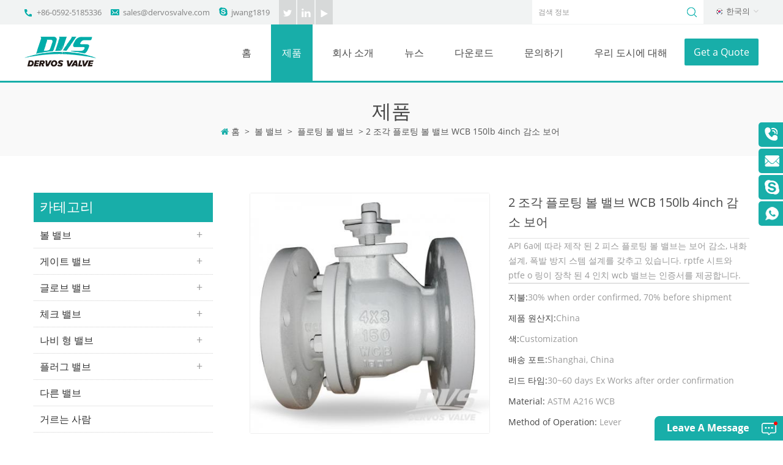

--- FILE ---
content_type: text/html; charset=UTF-8
request_url: https://ko.dvsvalve.com/2-piece-floating-ball-valve-wcb-150lb-4inch-reduced-bore_p92.html
body_size: 23021
content:
<!DOCTYPE html PUBLIC "-//W3C//DTD XHTML 1.0 Transitional//EN" "http://www.w3.org/TR/xhtml1/DTD/xhtml1-transitional.dtd">
<html xmlns="http://www.w3.org/1999/xhtml" lang="ko">
<head>
<meta http-equiv="X-UA-Compatible" content="IE=edge">
<meta name="viewport" content="width=device-width, initial-scale=1, minimum-scale=1">
<meta http-equiv="Content-Type" content="text/html; charset=utf-8" />
<meta http-equiv="X-UA-Compatible" content="IE=edge,Chrome=1" />
<meta http-equiv="X-UA-Compatible" content="IE=9" />
<meta http-equiv="Content-Type" content="text/html; charset=utf-8" />
<title>2 조각 플로팅 볼 밸브 WCB 150lb 4inch 감소 보어,밸브 제조 업체|dvsvalve.com</title>
<meta name="keywords" content="2 피스 플로팅 볼 밸브 WCB 150lb,볼 밸브 wcb 150lb 4inch 감소 보어,플로팅 볼 밸브 wcb 투피스 타입,API 6d 2 피스 타입 볼 밸브 레버" />
<meta name="description" content="상점의 거대한 선택 2 조각 플로팅 볼 밸브 WCB 150lb 4inch 감소 보어 에 Dervos. 우리가 공급하고 가장 다양한 2 피스 플로팅 볼 밸브 WCB 150lb 판매를 위한 최고의 거래를 발견하고 빠르게 배송 여기에." />
        <meta property ="og:site_name" content="DERVOS VALVE CO.,LTD">
    <meta property ="og:url" content="https://ko.dvsvalve.com/2-piece-floating-ball-valve-wcb-150lb-4inch-reduced-bore_p92.html">
    <meta property ="og:title" content="2 조각 플로팅 볼 밸브 WCB 150lb 4inch 감소 보어,밸브 제조 업체|dvsvalve.com"/>
    <meta property="og:type" content="website">
    <meta property ="og:description" content ="상점의 거대한 선택 2 조각 플로팅 볼 밸브 WCB 150lb 4inch 감소 보어 에 Dervos. 우리가 공급하고 가장 다양한 2 피스 플로팅 볼 밸브 WCB 150lb 판매를 위한 최고의 거래를 발견하고 빠르게 배송 여기에."/>
                        <meta property ="og:image:secure_url" content="https://ko.dvsvalve.com/uploadfile/202005/21/291d319106a085738a2c70e1149873c1_thumb.jpg"/>
            <meta name="twitter:card" content="summary_large_image">
            <meta name="twitter:image" content="https://ko.dvsvalve.com/uploadfile/202005/21/291d319106a085738a2c70e1149873c1_thumb.jpg">
                <meta name="twitter:title" content="2 조각 플로팅 볼 밸브 WCB 150lb 4inch 감소 보어,밸브 제조 업체|dvsvalve.com">
    <meta name="twitter:description" content="상점의 거대한 선택 2 조각 플로팅 볼 밸브 WCB 150lb 4inch 감소 보어 에 Dervos. 우리가 공급하고 가장 다양한 2 피스 플로팅 볼 밸브 WCB 150lb 판매를 위한 최고의 거래를 발견하고 빠르게 배송 여기에.">
    <link rel="canonical" href="https://ko.dvsvalve.com/2-piece-floating-ball-valve-wcb-150lb-4inch-reduced-bore_p92.html">
                    
            <script type="application/ld+json">
    [
        {
                "@context": "https://schema.org",
                "@type": "Organization",
                "name": "DERVOS VALVE CO.,LTD",
                "description": "상점의 거대한 선택 2 조각 플로팅 볼 밸브 WCB 150lb 4inch 감소 보어 에 Dervos. 우리가 공급하고 가장 다양한 2 피스 플로팅 볼 밸브 WCB 150lb 판매를 위한 최고의 거래를 발견하고 빠르게 배송 여기에.",
                "image": "https://ko.dvsvalve.com/uploadfile/202005/21/291d319106a085738a2c70e1149873c1_thumb.jpg",
                "url": "https://ko.dvsvalve.com/2-piece-floating-ball-valve-wcb-150lb-4inch-reduced-bore_p92.html",
                "logo": "https://ko.dvsvalve.com/uploadfile/userimg/d7ba73866ce5a8be451c469e51547ff5.png",
                "address": {
                    "@type": "PostalAddress",
                    "addressLocality": "China",
					"addressRegion": "China",
					"addressCountry": "CN",
                    "postalCode": "361008",
                    "streetAddress": "3104-1, Channel Pearl Plaza, No.99 Yilan Road, Siming District, 361008, Xiamen City, Fujian Province, China"
                },
                "email": "sales@dervosvalve.com",
                "telephone": "+86-0592-5185336"
            },
            {
                "@context": "https://schema.org",
                "@type": "BreadcrumbList",
                "itemListElement": [
                    {
                        "@type": "ListItem",
                        "position": 1,
                        "name": "Home",
                        "item": "https://ko.dvsvalve.com"
                    },
                    {
                        "@type": "ListItem",
                        "position": 2,
                        "name": "플로팅 볼 밸브",
                        "item": "https://ko.dvsvalve.com/floating-ball-valve_c21"
                                    
                    },
                    {
                        "@type": "ListItem",
                        "position": 3,
                        "name": "2 조각 플로팅 볼 밸브 WCB 150lb 4inch 감소 보어",
                        "item": "https://ko.dvsvalve.com/2-piece-floating-ball-valve-wcb-150lb-4inch-reduced-bore_p92.html"
                    }
                ]
            },
            {
                "@context": "https://schema.org",
                "@type": "Product",
                "category": "플로팅 볼 밸브",
                            
                "name": "2 조각 플로팅 볼 밸브 WCB 150lb 4inch 감소 보어",
                "url": "https://ko.dvsvalve.com/2-piece-floating-ball-valve-wcb-150lb-4inch-reduced-bore_p92.html",
                "image": "https://ko.dvsvalve.com/uploadfile/202005/21/291d319106a085738a2c70e1149873c1_thumb.jpg",
                "description": "상점의 거대한 선택 2 조각 플로팅 볼 밸브 WCB 150lb 4inch 감소 보어 에 Dervos. 우리가 공급하고 가장 다양한 2 피스 플로팅 볼 밸브 WCB 150lb 판매를 위한 최고의 거래를 발견하고 빠르게 배송 여기에.",
                "manufacturer": {
                    "@type": "Organization",
                    "legalName": "DERVOS VALVE CO.,LTD",
                    "address": {
                        "@type": "PostalAddress",
                        "addressCountry": "China",
                        "addressLocality": "3104-1, Channel Pearl Plaza, No.99 Yilan Road, Siming District, 361008, Xiamen City, Fujian Province, China"
                    }
                },
                "offers": {
                    "@type": "Offer",
                    "url": "https://ko.dvsvalve.com/2-piece-floating-ball-valve-wcb-150lb-4inch-reduced-bore_p92.html",
                    "priceCurrency": "USD",
                    "price": "0.00",
                    "availability": "https://schema.org/InStock",
                    "itemCondition": "https://schema.org/NewCondition",
                    "seller": {
                        "@type": "Organization",
                        "name": "DERVOS VALVE CO.,LTD"
                    }
                }
            },
			{
                "@context": "https://schema.org/",
                "@type": "ImageObject",
                "contentUrl": "https://ko.dvsvalve.com/uploadfile/202005/21/291d319106a085738a2c70e1149873c1_thumb.jpg",
                "license": "https://ko.dvsvalve.com/privacy-policy_d4",
                "acquireLicensePage":"https://ko.dvsvalve.com/contact-us_d2",
                "creditText": "DERVOS VALVE CO.,LTD",
                "creator": {
                    "@type": "Person",
                    "name": "DERVOS VALVE CO.,LTD"
                },
                "copyrightNotice": "DERVOS VALVE CO.,LTD"
            }
    ]

		</script>
    <link href="/images/favicon.ico" rel="shortcut icon"  />
<link rel="alternate" hreflang="en" href="https://www.dvsvalve.com/2-piece-floating-ball-valve-wcb-150lb-4inch-reduced-bore_p92.html" />
<link rel="alternate" hreflang="ru" href="https://ru.dvsvalve.com/2-piece-floating-ball-valve-wcb-150lb-4inch-reduced-bore_p92.html" />
<link rel="alternate" hreflang="ar" href="https://ar.dvsvalve.com/2-piece-floating-ball-valve-wcb-150lb-4inch-reduced-bore_p92.html" />
<link rel="alternate" hreflang="ko" href="https://ko.dvsvalve.com/2-piece-floating-ball-valve-wcb-150lb-4inch-reduced-bore_p92.html" />
    <link type="text/css" rel="stylesheet" href="/images/moban.css">
<link rel="stylesheet" type="text/css" href="/template/css/bootstrap.css"/>
<link rel="stylesheet" type="text/css" href="/template/css/font-awesome.min.css"/>
<link rel="stylesheet" type="text/css" href="/template/css/animate.css"/>
<link rel="stylesheet" type="text/css" href="/template/css/meanmenu.min.css" />
<link rel="stylesheet" type="text/css" href="/template/css/style.css"/>

<script type="text/javascript" src="/template/js/jquery.min.js"></script>
<script type="text/javascript" src="/template/js/bootstrap.min.js"></script>
<script type="text/javascript" src="/template/js/bootstrap-touch-slider.js"></script>
<script type="text/javascript" src="/template/js/wow.min.js"></script>
<script type="text/javascript" src="/template/js/mainscript.js"></script>
<script type="text/javascript" src="/template/js/demo.js"></script>
<script  type="text/javascript" src="/template/js/jquery.velocity.min.js"></script>
<script type="text/javascript" src="/template/js/smoothproducts.min.js"></script>
<script type="text/javascript" src="/template/js/slick.js"></script>



<script>
 new WOW().init();
</script>

<!--[if ie9]
<script src="/template/js/html5shiv.min.js"></script>
<script src="/template/js/respond.min.js"></script>
-->


<!--[if IE 8]>
    <script src="https://oss.maxcdn.com/libs/html5shiv/3.7.0/html5shiv.js"></script>
    <script src="https://oss.maxcdn.com/libs/respond./template/js/1.3.0/respond.min.js"></script>
<![endif]-->
<script >
    if( /Android|webOS|iPhone|iPad|iPod|BlackBerry|IEMobile|Opera Mini/i.test(navigator.userAgent) ) {
            $(function () {       
                $('.newm img').attr("style","");
                $(".newm img").attr("width","");
                $(".newm img").attr("height","");     

            })
    }
    
    function enterIn(evt) {
        var evt = evt ? evt : (window.event ? window.event : null);//兼容IE和FF
        if (evt.keyCode == 13) {
            $(".btn_search1").click();
        }
    }
    function enterIn3(evt) {
        var evt = evt ? evt : (window.event ? window.event : null);//兼容IE和FF
        if (evt.keyCode == 13) {
            $(".btn_search3").click();
        }
    }
    $(function () {
    
    //cutstring('.pro_name1',10,'...');

        $(".btn_search1").click(function () { 
            svalue = $("input[name=search_keyword]").val();
            if (svalue) {
                svalue =  svalue.replace(/\s/g,"-");
                window.location.href = "/" + svalue + "_ss";
            } else {
                return '';
            }
        });
        $(".btn_search3").click(function () { 
            svalue = $("input[name=search_keyword1]").val();
            if (svalue) {
                svalue =  svalue.replace(/\s/g,"-");
                window.location.href = "/" + svalue + "_ss";
            } else {
                return '';
            }
        });
        
    });

</script>
<meta name="google-site-verification" content="0RT3MLXUscCY2aHNNdIOkdjwncrceTBz0TfUikeX49s" />
<!-- Facebook Pixel Code -->
<script>
!function(f,b,e,v,n,t,s)
{if(f.fbq)return;n=f.fbq=function(){n.callMethod?
n.callMethod.apply(n,arguments):n.queue.push(arguments)};
if(!f._fbq)f._fbq=n;n.push=n;n.loaded=!0;n.version='2.0';
n.queue=[];t=b.createElement(e);t.async=!0;
t.src=v;s=b.getElementsByTagName(e)[0];
s.parentNode.insertBefore(t,s)}(window, document,'script',
'https://connect.facebook.net/en_US/fbevents.js');
fbq('init', '2015406615280707');
fbq('track', 'PageView');
</script>
<noscript><img height="1" width="1" style="display:none"
src="https://www.facebook.com/tr?id=2015406615280707&ev=PageView&noscript=1"
/></noscript>
<!-- End Facebook Pixel Code -->
<meta name="facebook-domain-verification" content="7kxoffuwk0krq0wq6htbdvr1s1ovgg" />
<!-- Google Tag Manager -->
<script>(function(w,d,s,l,i){w[l]=w[l]||[];w[l].push({'gtm.start':
new Date().getTime(),event:'gtm.js'});var f=d.getElementsByTagName(s)[0],
j=d.createElement(s),dl=l!='dataLayer'?'&l='+l:'';j.async=true;j.src=
'https://www.googletagmanager.com/gtm.js?id='+i+dl;f.parentNode.insertBefore(j,f);
})(window,document,'script','dataLayer','GTM-NZ9MSTM');</script>
<!-- End Google Tag Manager --></head>
<body>
<!-- Google Tag Manager (noscript) -->
<noscript><iframe src="https://www.googletagmanager.com/ns.html?id=GTM-NZ9MSTM"
height="0" width="0" style="display:none;visibility:hidden"></iframe></noscript>
<!-- End Google Tag Manager (noscript) -->
<div class="Mtop">
    <div class="container clearfix">
        <ul class="lxUL">
                        <li class="lx_p"><a rel="nofollow" href="tel:+86-0592-5185336">+86-0592-5185336</a></li>
                                     
            <li class="lx_e"><a rel="nofollow" href="mailto:sales@dervosvalve.com">sales@dervosvalve.com</a></li>
                                     
            <li class="lx_s"><a rel="nofollow" href="skype:jwang1819?chat">jwang1819</a></li>
                    </ul>
        <ul class="top_sns">
              
              
              
            <li><a rel="nofollow" target="_blank" href="https://twitter.com/DervosValve" ><img src="/uploadfile/friendlink/b5552119c986220f41540df12a3c2691.png" alt="t" /></a></li>
              
            <li><a rel="nofollow" target="_blank" href="https://www.linkedin.com/in/dervos-valve/" ><img src="/uploadfile/friendlink/cd581bd23fc3ad626303d4aed913014e.png" alt="in" /></a></li>
              
            <li><a rel="nofollow" target="_blank" href="https://www.youtube.com/channel/UChqtZpXs65iXiFSxYJC0aPA" ><img src="/uploadfile/friendlink/1be9902ddce29b747c2793cba80e9214.png" alt="y" /></a></li>
                                </ul>
        		<dl class="select">
                <dt><img src="/template/images/ko.png" alt="한국의"><p>한국의</p></dt>
                <dd>
                    <ul>
						 
                        <li><a href="https://www.dvsvalve.com/2-piece-floating-ball-valve-wcb-150lb-4inch-reduced-bore_p92.html" title="English"><img src="/template/images/en.png" alt="English"><p>English</p></a></li>
						  
                        <li><a href="https://ru.dvsvalve.com/2-piece-floating-ball-valve-wcb-150lb-4inch-reduced-bore_p92.html" title="русский"><img src="/template/images/ru.png" alt="русский"><p>русский</p></a></li>
						  
                        <li><a href="https://ar.dvsvalve.com/2-piece-floating-ball-valve-wcb-150lb-4inch-reduced-bore_p92.html" title="العربية"><img src="/template/images/ar.png" alt="العربية"><p>العربية</p></a></li>
						 <!--						 <li><a href="#"><img src="/template/images/cn.png" alt="" /><p>简体中文</p></a></li>-->
                    </ul>
                </dd>
            </dl>

                <div class="search_box">
            <div class="attr-nav">
                <a class="search" rel="nofollow"  href="#"><i></i></a>
            </div>
            <div class="top-search clearfix">
                <div class="input-group">
                    <h4>무엇을 찾고 있습니까?</h4>
                    <div class="header_search clearfix">
                    <input name="search_keyword" onkeydown="javascript:enterIn(event);" type="text" class="form-control" placeholder="검색 정보">
                    <input type="submit" class="search_btn btn_search1" value="">
                    </div>
                    <span class="input-group-addon close-search"><i class="fa fa-times"></i></span>
                </div>
            </div>
        </div>
    </div>
</div>
<header class="large">

    <div class="header clearfix">
        <div class="container">
            <div class="row">
                <div id="logo">
                                                            <a href="/" ><img src="/uploadfile/userimg/d7ba73866ce5a8be451c469e51547ff5.png" alt="DERVOS VALVE CO.,LTD" /></a>
                                                        </div>
                <div class="mobile-menu-area hidden-md hidden-lg">
                    <div class="container">
                        <div class="col-md-12">
                            <div class="mobile-menu">
                                <nav id="mobile-menu">
                                    <ul>
                                        <li><a href="/">홈</a></li>
                                        <li><a href="/products">제품</a>
                                            <ul class="vmegamenu">
                                                                                                                                                <li><a href="/ball-valve_c1" title="볼 밸브" >볼 밸브</a>
                                                                                                        <ul class="vmegamenu">
                                                                                                                                                                        <li><a href="/trunnion-mounted-ball-valve_c20" title="트러 니언 장착 볼 밸브">트러 니언 장착 볼 밸브</a></li>
                                                                                                                                                                                                                                <li><a href="/floating-ball-valve_c21" title="플로팅 볼 밸브">플로팅 볼 밸브</a></li>
                                                                                                                                                                                                                                <li><a href="/fully-welded-ball-valve_c22" title="완전 용접 된 볼 밸브">완전 용접 된 볼 밸브</a></li>
                                                                                                                                                                                                                                <li><a href="/cryogenic-ball-valve_c23" title="극저온 볼 밸브">극저온 볼 밸브</a></li>
                                                                                                                                                                                                                                <li><a href="/multi-way-ball-valve_c24" title="다 방향 볼 밸브">다 방향 볼 밸브</a></li>
                                                                                                                                                                                                                                <li><a href="/top-entry-ball-valve_c25" title="상단 엔트리 볼 밸브">상단 엔트리 볼 밸브</a></li>
                                                                                                                                                                                                                                <li><a href="/lining-ball-valve_c46" title="라이닝 볼 밸브">라이닝 볼 밸브</a></li>
                                                                                                                                                                    </ul>
                                                                                                    </li>
                                                                                                                                                                                                <li><a href="/gate-valve_c2" title="게이트 밸브" >게이트 밸브</a>
                                                                                                        <ul class="vmegamenu">
                                                                                                                                                                        <li><a href="/cast-steel-gate-valve_c17" title="캐스트 스틸 게이트 밸브">캐스트 스틸 게이트 밸브</a></li>
                                                                                                                                                                                                                                <li><a href="/forged-steel-gate-valve_c11" title="단조 스틸 게이트 밸브">단조 스틸 게이트 밸브</a></li>
                                                                                                                                                                                                                                <li><a href="/cast-iron-gate-valve_c12" title="주철 게이트 밸브">주철 게이트 밸브</a></li>
                                                                                                                                                                                                                                <li><a href="/stainless-steel-gate-valve_c52" title="스테인리스 스틸 게이트 밸브">스테인리스 스틸 게이트 밸브</a></li>
                                                                                                                                                                                                                                <li><a href="/alloy-steel-gate-valve_c53" title="합금강 게이트 밸브">합금강 게이트 밸브</a></li>
                                                                                                                                                                                                                                <li><a href="/knife-gate-valve_c18" title="나이프 게이트 밸브">나이프 게이트 밸브</a></li>
                                                                                                                                                                                                                                <li><a href="/through-conduit-gate-valve_c13" title="도관 게이트 밸브를 통해">도관 게이트 밸브를 통해</a></li>
                                                                                                                                                                                                                                <li><a href="/wellhead-gate-valve_c15" title="원천 게이트 밸브">원천 게이트 밸브</a></li>
                                                                                                                                                                                                                                <li><a href="/cryogenic-gate-valve_c14" title="극저온 게이트 밸브">극저온 게이트 밸브</a></li>
                                                                                                                                                                                                                                <li><a href="/pressure-seal-gate-valve_c16" title="압력 씰 게이트 밸브">압력 씰 게이트 밸브</a></li>
                                                                                                                                                                                                                                <li><a href="/ductile-iron-gate-valve_c47" title="연성 철 게이트 밸브">연성 철 게이트 밸브</a></li>
                                                                                                                                                                    </ul>
                                                                                                    </li>
                                                                                                                                                                                                <li><a href="/globe-valve_c3" title="글로브 밸브" >글로브 밸브</a>
                                                                                                        <ul class="vmegamenu">
                                                                                                                                                                        <li><a href="/cast-steel-globe-valve_c26" title="캐스트 스틸 글로브 밸브">캐스트 스틸 글로브 밸브</a></li>
                                                                                                                                                                                                                                <li><a href="/forged-steel-globe-valve_c27" title="단조 스틸 글로브 밸브">단조 스틸 글로브 밸브</a></li>
                                                                                                                                                                                                                                <li><a href="/stainless-steel-globe-valve_c50" title="스테인리스 스틸 글로브 밸브">스테인리스 스틸 글로브 밸브</a></li>
                                                                                                                                                                                                                                                                                                                                                <li><a href="/pressure-sealed-globe-valve_c28" title="압력 밀봉 글로브 밸브">압력 밀봉 글로브 밸브</a></li>
                                                                                                                                                                                                                                <li><a href="/bellow-seal-globe-valve_c29" title="벨로 씰 글로브 밸브">벨로 씰 글로브 밸브</a></li>
                                                                                                                                                                                                                                <li><a href="/y-type-globe-valve_c30" title="y 타입 글로브 밸브">y 타입 글로브 밸브</a></li>
                                                                                                                                                                                                                                <li><a href="/angle-type-globe-valve_c31" title="앵글 타입 글로브 밸브">앵글 타입 글로브 밸브</a></li>
                                                                                                                                                                    </ul>
                                                                                                    </li>
                                                                                                                                                                                                <li><a href="/check-valve_c4" title="체크 밸브" >체크 밸브</a>
                                                                                                        <ul class="vmegamenu">
                                                                                                                                                                        <li><a href="/swing-check-valve_c32" title="스윙 체크 밸브">스윙 체크 밸브</a></li>
                                                                                                                                                                                                                                <li><a href="/wafer-check-valve_c33" title="웨이퍼 체크 밸브">웨이퍼 체크 밸브</a></li>
                                                                                                                                                                                                                                <li><a href="/lift-check-valve_c34" title="리프트 체크 밸브">리프트 체크 밸브</a></li>
                                                                                                                                                                                                                                <li><a href="/tilting-disc-check-valve_c35" title="틸팅 디스크 체크 밸브">틸팅 디스크 체크 밸브</a></li>
                                                                                                                                                                                                                                <li><a href="/axial-flow-check-valve_c49" title="축류 체크 밸브">축류 체크 밸브</a></li>
                                                                                                                                                                    </ul>
                                                                                                    </li>
                                                                                                                                                                                                <li><a href="/butterfly-valve_c5" title="나비 형 밸브" >나비 형 밸브</a>
                                                                                                        <ul class="vmegamenu">
                                                                                                                                                                        <li><a href="/eccentric-butterfly-valve_c36" title="편심 버터 플라이 밸브">편심 버터 플라이 밸브</a></li>
                                                                                                                                                                                                                                <li><a href="/concentric-butterfly-valve_c37" title="동심원 버터 플라이 밸브">동심원 버터 플라이 밸브</a></li>
                                                                                                                                                                                                                                <li><a href="/high-performance-butterfly-valve_c38" title="고성능 버터 플라이 밸브">고성능 버터 플라이 밸브</a></li>
                                                                                                                                                                                                                                <li><a href="/lined-butterfly-valve_c39" title="줄 지어 버터 플라이 밸브">줄 지어 버터 플라이 밸브</a></li>
                                                                                                                                                                    </ul>
                                                                                                    </li>
                                                                                                                                                                                                <li><a href="/plug-valve_c6" title="플러그 밸브" >플러그 밸브</a>
                                                                                                        <ul class="vmegamenu">
                                                                                                                                                                        <li><a href="/lubricated-plug-valve_c40" title="윤활 플러그 밸브">윤활 플러그 밸브</a></li>
                                                                                                                                                                                                                                <li><a href="/sleeved-plug-valve_c41" title="슬리브 플러그 밸브">슬리브 플러그 밸브</a></li>
                                                                                                                                                                                                                                <li><a href="/multi-way-plug-valve_c42" title="다 방향 플러그 밸브">다 방향 플러그 밸브</a></li>
                                                                                                                                                                                                                                <li><a href="/double-sealed-track-plug-valve_c48" title="이중 밀봉 트랙 플러그 밸브">이중 밀봉 트랙 플러그 밸브</a></li>
                                                                                                                                                                    </ul>
                                                                                                    </li>
                                                                                                                                                                                                <li><a href="/other-valve_c19" title="다른 밸브" >다른 밸브</a>
                                                                                                    </li>
                                                                                                                                                                                                <li><a href="/strainer_c8" title="거르는 사람" >거르는 사람</a>
                                                                                                    </li>
                                                                                                                                                                                                <li><a href="/line-blind-valve_c44" title="라인 블라인드 밸브" >라인 블라인드 밸브</a>
                                                                                                    </li>
                                                                                                                                                                                                <li><a href="/corrosion-resistant-valve_c45" title="부식 방지 밸브" >부식 방지 밸브</a>
                                                                                                    </li>
                                                                                                                                                                                                <li><a href="/application-case_c54" title="적용 사례" >적용 사례</a>
                                                                                                    </li>
                                                                                                                                                                                                                                            </ul>
                                        </li>
                                                                                <li><a href="/about-us_d1">회사 소개
        </a>
                                                                                          <ul class="vmegamenu">
                                                                                                <li><a href="/about-dervos-america_d14" title="Dervos America 소개">Dervos America 소개</a></li>
                                                                                                <li><a href="/quality-control_d7" title="품질 관리">품질 관리</a></li>
                                                                                                <li><a href="/marketing-center_d8" title="마케팅 센터">마케팅 센터</a></li>
                                                                                                <li><a href="/ball-valve-manufacturing-center_d9" title="제조 센터">제조 센터</a></li>
                                                                                                <li><a href="/ggc-strainer-manufacturing-center_d13" title="GGC&amp;스트레이너 제조센터
        ">GGC&amp;스트레이너 제조센터
        </a></li>
                                                                                                <li><a href="/integration-center_d10" title="통합 센터">통합 센터</a></li>
                                                                                                <li><a href="/supply-chain-management-center_d11" title="공급망 관리 센터">공급망 관리 센터</a></li>
                                                                                            </ul>
                                                                                    </li>
                                                                                <li><a  href="/news_nc1">뉴스</a>
                                                                                        <ul class="vmegamenu">
                                                                                                <li><a href="/_nc3">업계 지식</a></li>
                                                                                                <li><a href="/_nc7">회사 뉴스</a></li>
                                                                                            </ul>
                                                                                    </li>
                                                                                <li><a  target="_blank" href="/category/downloads/1">다운로드</a>
                                                                                        <!--<ul class="vmegamenu">                  
                                                 
                                                <li> <a href="/category/downloads/4"><i class="fa fa-caret-right"></i>다운로드</a></li>
                                                              
                                            </ul>-->
                                                                                    </li>
                                                                                <li><a  href="/contact-us_d2">문의하기</a>
                                                                                    </li>
                                                                                <li><a href="/about-our-city_d5">우리 도시에 대해</a>
                                                                                    </li>
                                    </ul>	
                                </nav>
                            </div>
                        </div>
                    </div>
                </div>
                <a class="top_get" href="/contact-us_d2">Get a Quote</a>
                <div class="mainmenu-area">
                    <div class="mainmenu-left visible-lg visible-md">
                        <div class="mainmenu">
                            <nav>
                                <ul>
                                    <li  ><a href="/">홈</a></li>
                                    <li class="product_vmegamenu  active"><a href="/products">제품</a>
                                        <ul class="row">
                                            <li class="col-sm-12">
                                                <ul class="nav_list clearfix">
                                                                                                                                                            <li class="col-sm-2">
                                                        <h4><a href="/ball-valve_c1" title="볼 밸브">볼 밸브</a></h4>
                                                                                                                <div>
                                                                                                                                                                                    <p><a class="vgema-title" href="/trunnion-mounted-ball-valve_c20" title="트러 니언 장착 볼 밸브">트러 니언 장착 볼 밸브</a></p>
                                                                                                                                                                                                                                                <p><a class="vgema-title" href="/floating-ball-valve_c21" title="플로팅 볼 밸브">플로팅 볼 밸브</a></p>
                                                                                                                                                                                                                                                <p><a class="vgema-title" href="/fully-welded-ball-valve_c22" title="완전 용접 된 볼 밸브">완전 용접 된 볼 밸브</a></p>
                                                                                                                                                                                                                                                <p><a class="vgema-title" href="/cryogenic-ball-valve_c23" title="극저온 볼 밸브">극저온 볼 밸브</a></p>
                                                                                                                                                                                                                                                <p><a class="vgema-title" href="/multi-way-ball-valve_c24" title="다 방향 볼 밸브">다 방향 볼 밸브</a></p>
                                                                                                                                                                                                                                                <p><a class="vgema-title" href="/top-entry-ball-valve_c25" title="상단 엔트리 볼 밸브">상단 엔트리 볼 밸브</a></p>
                                                                                                                                                                                                                                                <p><a class="vgema-title" href="/lining-ball-valve_c46" title="라이닝 볼 밸브">라이닝 볼 밸브</a></p>
                                                                                                                                                                                </div>	
                                                                                                            </li>
                                                                                                                                                                                                                <li class="col-sm-2">
                                                        <h4><a href="/gate-valve_c2" title="게이트 밸브">게이트 밸브</a></h4>
                                                                                                                <div>
                                                                                                                                                                                    <p><a class="vgema-title" href="/cast-steel-gate-valve_c17" title="캐스트 스틸 게이트 밸브">캐스트 스틸 게이트 밸브</a></p>
                                                                                                                                                                                                                                                <p><a class="vgema-title" href="/forged-steel-gate-valve_c11" title="단조 스틸 게이트 밸브">단조 스틸 게이트 밸브</a></p>
                                                                                                                                                                                                                                                <p><a class="vgema-title" href="/cast-iron-gate-valve_c12" title="주철 게이트 밸브">주철 게이트 밸브</a></p>
                                                                                                                                                                                                                                                <p><a class="vgema-title" href="/stainless-steel-gate-valve_c52" title="스테인리스 스틸 게이트 밸브">스테인리스 스틸 게이트 밸브</a></p>
                                                                                                                                                                                                                                                <p><a class="vgema-title" href="/alloy-steel-gate-valve_c53" title="합금강 게이트 밸브">합금강 게이트 밸브</a></p>
                                                                                                                                                                                                                                                <p><a class="vgema-title" href="/knife-gate-valve_c18" title="나이프 게이트 밸브">나이프 게이트 밸브</a></p>
                                                                                                                                                                                                                                                <p><a class="vgema-title" href="/through-conduit-gate-valve_c13" title="도관 게이트 밸브를 통해">도관 게이트 밸브를 통해</a></p>
                                                                                                                                                                                                                                                <p><a class="vgema-title" href="/wellhead-gate-valve_c15" title="원천 게이트 밸브">원천 게이트 밸브</a></p>
                                                                                                                                                                                                                                                <p><a class="vgema-title" href="/cryogenic-gate-valve_c14" title="극저온 게이트 밸브">극저온 게이트 밸브</a></p>
                                                                                                                                                                                                                                                <p><a class="vgema-title" href="/pressure-seal-gate-valve_c16" title="압력 씰 게이트 밸브">압력 씰 게이트 밸브</a></p>
                                                                                                                                                                                                                                                <p><a class="vgema-title" href="/ductile-iron-gate-valve_c47" title="연성 철 게이트 밸브">연성 철 게이트 밸브</a></p>
                                                                                                                                                                                </div>	
                                                                                                            </li>
                                                                                                                                                                                                                <li class="col-sm-2">
                                                        <h4><a href="/globe-valve_c3" title="글로브 밸브">글로브 밸브</a></h4>
                                                                                                                <div>
                                                                                                                                                                                    <p><a class="vgema-title" href="/cast-steel-globe-valve_c26" title="캐스트 스틸 글로브 밸브">캐스트 스틸 글로브 밸브</a></p>
                                                                                                                                                                                                                                                <p><a class="vgema-title" href="/forged-steel-globe-valve_c27" title="단조 스틸 글로브 밸브">단조 스틸 글로브 밸브</a></p>
                                                                                                                                                                                                                                                <p><a class="vgema-title" href="/stainless-steel-globe-valve_c50" title="스테인리스 스틸 글로브 밸브">스테인리스 스틸 글로브 밸브</a></p>
                                                                                                                                                                                                                                                                                                                                                                        <p><a class="vgema-title" href="/pressure-sealed-globe-valve_c28" title="압력 밀봉 글로브 밸브">압력 밀봉 글로브 밸브</a></p>
                                                                                                                                                                                                                                                <p><a class="vgema-title" href="/bellow-seal-globe-valve_c29" title="벨로 씰 글로브 밸브">벨로 씰 글로브 밸브</a></p>
                                                                                                                                                                                                                                                <p><a class="vgema-title" href="/y-type-globe-valve_c30" title="y 타입 글로브 밸브">y 타입 글로브 밸브</a></p>
                                                                                                                                                                                                                                                <p><a class="vgema-title" href="/angle-type-globe-valve_c31" title="앵글 타입 글로브 밸브">앵글 타입 글로브 밸브</a></p>
                                                                                                                                                                                </div>	
                                                                                                            </li>
                                                                                                                                                                                                                <li class="col-sm-2">
                                                        <h4><a href="/check-valve_c4" title="체크 밸브">체크 밸브</a></h4>
                                                                                                                <div>
                                                                                                                                                                                    <p><a class="vgema-title" href="/swing-check-valve_c32" title="스윙 체크 밸브">스윙 체크 밸브</a></p>
                                                                                                                                                                                                                                                <p><a class="vgema-title" href="/wafer-check-valve_c33" title="웨이퍼 체크 밸브">웨이퍼 체크 밸브</a></p>
                                                                                                                                                                                                                                                <p><a class="vgema-title" href="/lift-check-valve_c34" title="리프트 체크 밸브">리프트 체크 밸브</a></p>
                                                                                                                                                                                                                                                <p><a class="vgema-title" href="/tilting-disc-check-valve_c35" title="틸팅 디스크 체크 밸브">틸팅 디스크 체크 밸브</a></p>
                                                                                                                                                                                                                                                <p><a class="vgema-title" href="/axial-flow-check-valve_c49" title="축류 체크 밸브">축류 체크 밸브</a></p>
                                                                                                                                                                                </div>	
                                                                                                            </li>
                                                                                                                                                                                                                <li class="col-sm-2">
                                                        <h4><a href="/butterfly-valve_c5" title="나비 형 밸브">나비 형 밸브</a></h4>
                                                                                                                <div>
                                                                                                                                                                                    <p><a class="vgema-title" href="/eccentric-butterfly-valve_c36" title="편심 버터 플라이 밸브">편심 버터 플라이 밸브</a></p>
                                                                                                                                                                                                                                                <p><a class="vgema-title" href="/concentric-butterfly-valve_c37" title="동심원 버터 플라이 밸브">동심원 버터 플라이 밸브</a></p>
                                                                                                                                                                                                                                                <p><a class="vgema-title" href="/high-performance-butterfly-valve_c38" title="고성능 버터 플라이 밸브">고성능 버터 플라이 밸브</a></p>
                                                                                                                                                                                                                                                <p><a class="vgema-title" href="/lined-butterfly-valve_c39" title="줄 지어 버터 플라이 밸브">줄 지어 버터 플라이 밸브</a></p>
                                                                                                                                                                                </div>	
                                                                                                            </li>
                                                                                                                                                                                                                <li class="col-sm-2">
                                                        <h4><a href="/plug-valve_c6" title="플러그 밸브">플러그 밸브</a></h4>
                                                                                                                <div>
                                                                                                                                                                                    <p><a class="vgema-title" href="/lubricated-plug-valve_c40" title="윤활 플러그 밸브">윤활 플러그 밸브</a></p>
                                                                                                                                                                                                                                                <p><a class="vgema-title" href="/sleeved-plug-valve_c41" title="슬리브 플러그 밸브">슬리브 플러그 밸브</a></p>
                                                                                                                                                                                                                                                <p><a class="vgema-title" href="/multi-way-plug-valve_c42" title="다 방향 플러그 밸브">다 방향 플러그 밸브</a></p>
                                                                                                                                                                                                                                                <p><a class="vgema-title" href="/double-sealed-track-plug-valve_c48" title="이중 밀봉 트랙 플러그 밸브">이중 밀봉 트랙 플러그 밸브</a></p>
                                                                                                                                                                                </div>	
                                                                                                            </li>
                                                                                                                                                                                                                <li class="col-sm-2">
                                                        <h4><a href="/other-valve_c19" title="다른 밸브">다른 밸브</a></h4>
                                                                                                            </li>
                                                                                                                                                                                                                <li class="col-sm-2">
                                                        <h4><a href="/strainer_c8" title="거르는 사람">거르는 사람</a></h4>
                                                                                                            </li>
                                                                                                                                                                                                                <li class="col-sm-2">
                                                        <h4><a href="/line-blind-valve_c44" title="라인 블라인드 밸브">라인 블라인드 밸브</a></h4>
                                                                                                            </li>
                                                                                                                                                                                                                <li class="col-sm-2">
                                                        <h4><a href="/corrosion-resistant-valve_c45" title="부식 방지 밸브">부식 방지 밸브</a></h4>
                                                                                                            </li>
                                                                                                                                                                                                                <li class="col-sm-2">
                                                        <h4><a href="/application-case_c54" title="적용 사례">적용 사례</a></h4>
                                                                                                            </li>
                                                                                                                                                                                                                                                                </ul>
                                            </li>
                                        </ul>
                                    </li>
                                                                        <li ><a href="/about-us_d1">회사 소개
        </a>
                                                                                <ul class="vmegamenu">
                                                                                        <li><a href="/about-dervos-america_d14" title="Dervos America 소개">Dervos America 소개</a></li>
                                                                                        <li><a href="/quality-control_d7" title="품질 관리">품질 관리</a></li>
                                                                                        <li><a href="/marketing-center_d8" title="마케팅 센터">마케팅 센터</a></li>
                                                                                        <li><a href="/ball-valve-manufacturing-center_d9" title="제조 센터">제조 센터</a></li>
                                                                                        <li><a href="/ggc-strainer-manufacturing-center_d13" title="GGC&amp;스트레이너 제조센터
        ">GGC&amp;스트레이너 제조센터
        </a></li>
                                                                                        <li><a href="/integration-center_d10" title="통합 센터">통합 센터</a></li>
                                                                                        <li><a href="/supply-chain-management-center_d11" title="공급망 관리 센터">공급망 관리 센터</a></li>
                                                                                    </ul>
                                                                            </li>
                                                                        <li ><a  href="/news_nc1">뉴스</a>
                                                                                <ul class="vmegamenu">
                                                                                        <li><a href="/_nc3">업계 지식</a></li>
                                                                                        <li><a href="/_nc7">회사 뉴스</a></li>
                                                                                    </ul>
                                                                            </li>
                                                                        <li  ><a href="/category/downloads/1">다운로드</a>
                                                                                <!--<ul class="vmegamenu">                  
                                             
                                            <li> <a href="/category/downloads/4"><i class="fa fa-caret-right"></i>다운로드</a></li>
                                                          
                                        </ul>-->
                                                                            </li>
                                                                        <li ><a  href="/contact-us_d2">문의하기</a>
                                                                            </li>
                                                                        <li ><a href="/about-our-city_d5">우리 도시에 대해</a>
                                                                            </li>
                                                                                                                                                                                                                    </ul>
                            </nav>
                        </div>
                    </div>
                </div>    
            </div>
        </div>
    </div>
</header>
<div class="Mheight"></div>


<div class="page_banner">
    </div>
<div class="main_biaozhuh">
    <div class="container">
        <div class="row">
            <div class="title_box">
                <em>제품</em>
            </div>
            <ul class="clearfix">
                <li><i  class="fa fa-home"></i><a href="/">홈</a></li>
                                                <li>></li>
                <li><h2><a href="/ball-valve_c1">볼 밸브</a></h2></li>
                                <li>></li>
                <li><h2><a href="/floating-ball-valve_c21">플로팅 볼 밸브</a></h2></li>
                <li>></li><li><h2>2 조각 플로팅 볼 밸브 WCB 150lb 4inch 감소 보어</h2></li>
                            </ul>
        </div>
    </div>	
</div>

<div class="n_main Mproducts">
    <div class="container clearfix">
        <div class="n_left">
    <div class="modules">
        <section class="block n_left_nav">
            <h4 class="nav_h4"><span>카테고리</span></h4>
            <div class="toggle_content clearfix">
                <ul class="mtree">
                                                            <li ><span></span><a href="/ball-valve_c1">볼 밸브</a>
                                                <ul>
                                                                                    <li ><a href="/trunnion-mounted-ball-valve_c20"><i class="fa fa-caret-right"></i>트러 니언 장착 볼 밸브</a>
                                                            </li>
                                                                                                                <li ><a href="/floating-ball-valve_c21"><i class="fa fa-caret-right"></i>플로팅 볼 밸브</a>
                                                            </li>
                                                                                                                <li ><a href="/fully-welded-ball-valve_c22"><i class="fa fa-caret-right"></i>완전 용접 된 볼 밸브</a>
                                                            </li>
                                                                                                                <li ><a href="/cryogenic-ball-valve_c23"><i class="fa fa-caret-right"></i>극저온 볼 밸브</a>
                                                            </li>
                                                                                                                <li ><a href="/multi-way-ball-valve_c24"><i class="fa fa-caret-right"></i>다 방향 볼 밸브</a>
                                                            </li>
                                                                                                                <li ><a href="/top-entry-ball-valve_c25"><i class="fa fa-caret-right"></i>상단 엔트리 볼 밸브</a>
                                                            </li>
                                                                                                                <li ><a href="/lining-ball-valve_c46"><i class="fa fa-caret-right"></i>라이닝 볼 밸브</a>
                                                            </li>
                                                                                </ul>
                                            </li>
                                                                                <li ><span></span><a href="/gate-valve_c2">게이트 밸브</a>
                                                <ul>
                                                                                    <li ><a href="/cast-steel-gate-valve_c17"><i class="fa fa-caret-right"></i>캐스트 스틸 게이트 밸브</a>
                                                            </li>
                                                                                                                <li ><a href="/forged-steel-gate-valve_c11"><i class="fa fa-caret-right"></i>단조 스틸 게이트 밸브</a>
                                                            </li>
                                                                                                                <li ><a href="/cast-iron-gate-valve_c12"><i class="fa fa-caret-right"></i>주철 게이트 밸브</a>
                                                            </li>
                                                                                                                <li ><a href="/stainless-steel-gate-valve_c52"><i class="fa fa-caret-right"></i>스테인리스 스틸 게이트 밸브</a>
                                                            </li>
                                                                                                                <li ><a href="/alloy-steel-gate-valve_c53"><i class="fa fa-caret-right"></i>합금강 게이트 밸브</a>
                                                            </li>
                                                                                                                <li ><a href="/knife-gate-valve_c18"><i class="fa fa-caret-right"></i>나이프 게이트 밸브</a>
                                                            </li>
                                                                                                                <li ><a href="/through-conduit-gate-valve_c13"><i class="fa fa-caret-right"></i>도관 게이트 밸브를 통해</a>
                                                            </li>
                                                                                                                <li ><a href="/wellhead-gate-valve_c15"><i class="fa fa-caret-right"></i>원천 게이트 밸브</a>
                                                            </li>
                                                                                                                <li ><a href="/cryogenic-gate-valve_c14"><i class="fa fa-caret-right"></i>극저온 게이트 밸브</a>
                                                            </li>
                                                                                                                <li ><a href="/pressure-seal-gate-valve_c16"><i class="fa fa-caret-right"></i>압력 씰 게이트 밸브</a>
                                                            </li>
                                                                                                                <li ><a href="/ductile-iron-gate-valve_c47"><i class="fa fa-caret-right"></i>연성 철 게이트 밸브</a>
                                                            </li>
                                                                                </ul>
                                            </li>
                                                                                <li ><span></span><a href="/globe-valve_c3">글로브 밸브</a>
                                                <ul>
                                                                                    <li ><a href="/cast-steel-globe-valve_c26"><i class="fa fa-caret-right"></i>캐스트 스틸 글로브 밸브</a>
                                                            </li>
                                                                                                                <li ><a href="/forged-steel-globe-valve_c27"><i class="fa fa-caret-right"></i>단조 스틸 글로브 밸브</a>
                                                            </li>
                                                                                                                <li ><a href="/stainless-steel-globe-valve_c50"><i class="fa fa-caret-right"></i>스테인리스 스틸 글로브 밸브</a>
                                                            </li>
                                                                                                                                                                        <li ><a href="/pressure-sealed-globe-valve_c28"><i class="fa fa-caret-right"></i>압력 밀봉 글로브 밸브</a>
                                                            </li>
                                                                                                                <li ><a href="/bellow-seal-globe-valve_c29"><i class="fa fa-caret-right"></i>벨로 씰 글로브 밸브</a>
                                                            </li>
                                                                                                                <li ><a href="/y-type-globe-valve_c30"><i class="fa fa-caret-right"></i>y 타입 글로브 밸브</a>
                                                            </li>
                                                                                                                <li ><a href="/angle-type-globe-valve_c31"><i class="fa fa-caret-right"></i>앵글 타입 글로브 밸브</a>
                                                            </li>
                                                                                </ul>
                                            </li>
                                                                                <li ><span></span><a href="/check-valve_c4">체크 밸브</a>
                                                <ul>
                                                                                    <li ><a href="/swing-check-valve_c32"><i class="fa fa-caret-right"></i>스윙 체크 밸브</a>
                                                            </li>
                                                                                                                <li ><a href="/wafer-check-valve_c33"><i class="fa fa-caret-right"></i>웨이퍼 체크 밸브</a>
                                                            </li>
                                                                                                                <li ><a href="/lift-check-valve_c34"><i class="fa fa-caret-right"></i>리프트 체크 밸브</a>
                                                            </li>
                                                                                                                <li ><a href="/tilting-disc-check-valve_c35"><i class="fa fa-caret-right"></i>틸팅 디스크 체크 밸브</a>
                                                            </li>
                                                                                                                <li ><a href="/axial-flow-check-valve_c49"><i class="fa fa-caret-right"></i>축류 체크 밸브</a>
                                                            </li>
                                                                                </ul>
                                            </li>
                                                                                <li ><span></span><a href="/butterfly-valve_c5">나비 형 밸브</a>
                                                <ul>
                                                                                    <li ><a href="/eccentric-butterfly-valve_c36"><i class="fa fa-caret-right"></i>편심 버터 플라이 밸브</a>
                                                            </li>
                                                                                                                <li ><a href="/concentric-butterfly-valve_c37"><i class="fa fa-caret-right"></i>동심원 버터 플라이 밸브</a>
                                                            </li>
                                                                                                                <li ><a href="/high-performance-butterfly-valve_c38"><i class="fa fa-caret-right"></i>고성능 버터 플라이 밸브</a>
                                                            </li>
                                                                                                                <li ><a href="/lined-butterfly-valve_c39"><i class="fa fa-caret-right"></i>줄 지어 버터 플라이 밸브</a>
                                                            </li>
                                                                                </ul>
                                            </li>
                                                                                <li ><span></span><a href="/plug-valve_c6">플러그 밸브</a>
                                                <ul>
                                                                                    <li ><a href="/lubricated-plug-valve_c40"><i class="fa fa-caret-right"></i>윤활 플러그 밸브</a>
                                                            </li>
                                                                                                                <li ><a href="/sleeved-plug-valve_c41"><i class="fa fa-caret-right"></i>슬리브 플러그 밸브</a>
                                                            </li>
                                                                                                                <li ><a href="/multi-way-plug-valve_c42"><i class="fa fa-caret-right"></i>다 방향 플러그 밸브</a>
                                                            </li>
                                                                                                                <li ><a href="/double-sealed-track-plug-valve_c48"><i class="fa fa-caret-right"></i>이중 밀봉 트랙 플러그 밸브</a>
                                                            </li>
                                                                                </ul>
                                            </li>
                                                                                <li ><a href="/other-valve_c19">다른 밸브</a>
                                            </li>
                                                                                <li ><a href="/strainer_c8">거르는 사람</a>
                                            </li>
                                                                                <li ><a href="/line-blind-valve_c44">라인 블라인드 밸브</a>
                                            </li>
                                                                                <li ><a href="/corrosion-resistant-valve_c45">부식 방지 밸브</a>
                                            </li>
                                                                                <li ><a href="/application-case_c54">적용 사례</a>
                                            </li>
                                                                                                </ul>
            </div>
            <script type="text/javascript" src="/template/js/mtree.js"></script>
        </section>

        <section class="block hot_left">
            <h4 class="left_h4"><span>핫 제품</span></h4>
            <div class="toggle_content clearfix">
                <ul>
                                        <li>
                        <div class="li clearfix">
                            <div class="img"><a href="/pneumatic-actuator-16-x-12-600lb-trunnion-mounted-ball-valve-body-a105-api6d_p425.html" title="공압식 액추에이터, 16" x 12" 600LB 트러니언 장착 볼 밸브, 본체 A105, API6D" ><img id="product_detail_img"  alt="16 x 12 600LB 트러니언 장착형 볼 밸브, 본체 A105, API6D" src="/uploadfile/202412/06/176a9d251f0f0eb6ac9092d7cddd8bf9_thumb.JPG" /></a></div>
                            <h4><a href="/pneumatic-actuator-16-x-12-600lb-trunnion-mounted-ball-valve-body-a105-api6d_p425.html" title="공압식 액추에이터, 16" x 12" 600LB 트러니언 장착 볼 밸브, 본체 A105, API6D">공압식 액추에이터, 16" x 12" 600LB 트러니언 장착 볼 밸브, 본체 A105, API6D</a></h4>
                        </div>
                    </li>
                                        <li>
                        <div class="li clearfix">
                            <div class="img"><a href="/16-150lb-double-eccentric-butterfly-valve-twins-body-wcb-wafer-api609-turbine_p424.html" title="16" 150LB 이중 편심 버터플라이 밸브 트윈, 본체 WCB, 웨이퍼, API609, 터빈" ><img id="product_detail_img"  alt="16 150LB 이중 편심 버터플라이 밸브 트윈, 본체 WCB, API609, 터빈" src="/uploadfile/202412/06/9c9dfa5a0391b6b88839f85d6af862e8_thumb.JPG" /></a></div>
                            <h4><a href="/16-150lb-double-eccentric-butterfly-valve-twins-body-wcb-wafer-api609-turbine_p424.html" title="16" 150LB 이중 편심 버터플라이 밸브 트윈, 본체 WCB, 웨이퍼, API609, 터빈">16" 150LB 이중 편심 버터플라이 밸브 트윈, 본체 WCB, 웨이퍼, API609, 터빈</a></h4>
                        </div>
                    </li>
                                        <li>
                        <div class="li clearfix">
                            <div class="img"><a href="/body-lf2-cl1-1-300lb-steam-trap-valve-thermodynamic-type-rf-connection-gb-t22654_p414.html" title="본체 LF2 CL1, 1'' 300LB 스팀 트랩 밸브, 열역학적 유형, RF 연결, GB/T22654" ><img id="product_detail_img"  alt="다섯 개의 백성 중 하나" src="/uploadfile/202411/08/4d840018b27cbadc066f2b944c326134_thumb.JPG" /></a></div>
                            <h4><a href="/body-lf2-cl1-1-300lb-steam-trap-valve-thermodynamic-type-rf-connection-gb-t22654_p414.html" title="본체 LF2 CL1, 1'' 300LB 스팀 트랩 밸브, 열역학적 유형, RF 연결, GB/T22654">본체 LF2 CL1, 1'' 300LB 스팀 트랩 밸브, 열역학적 유형, RF 연결, GB/T22654</a></h4>
                        </div>
                    </li>
                                        <li>
                        <div class="li clearfix">
                            <div class="img"><a href="/rf-connection-2-300lb-change-over-valve-body-wcb-handwheel-asme-b16-34_p412.html" title="RF 연결, 2" 300LB 전환 밸브, 본체 WCB, 핸드휠, ASME B16.34" ><img id="product_detail_img"  alt="다섯 개의 백성 중 하나" src="/uploadfile/202410/30/19cf545a52dea792e226fe01a80a899b_thumb.JPG" /></a></div>
                            <h4><a href="/rf-connection-2-300lb-change-over-valve-body-wcb-handwheel-asme-b16-34_p412.html" title="RF 연결, 2" 300LB 전환 밸브, 본체 WCB, 핸드휠, ASME B16.34">RF 연결, 2" 300LB 전환 밸브, 본체 WCB, 핸드휠, ASME B16.34</a></h4>
                        </div>
                    </li>
                                        <li>
                        <div class="li clearfix">
                            <div class="img"><a href="/rtj-connection-12-1500lb-cast-steel-slab-gate-valve-body-wcb-gearbox-operation_p388.html" title="RTJ 연결, 12" 1500LB 주강 슬래브 게이트 밸브, 본체 WCB, 기어박스 작동" ><img id="product_detail_img"  alt="게이트 밸브" src="/uploadfile/202408/28/fca55003f0c04ef79eaf536b1dc589ae_thumb.JPG" /></a></div>
                            <h4><a href="/rtj-connection-12-1500lb-cast-steel-slab-gate-valve-body-wcb-gearbox-operation_p388.html" title="RTJ 연결, 12" 1500LB 주강 슬래브 게이트 밸브, 본체 WCB, 기어박스 작동">RTJ 연결, 12" 1500LB 주강 슬래브 게이트 밸브, 본체 WCB, 기어박스 작동</a></h4>
                        </div>
                    </li>
                                        <li>
                        <div class="li clearfix">
                            <div class="img"><a href="/dn200-pn16-angle-bellows-sealed-globe-valve-rf-1-4408_p321.html" title="DN200 PN16 앵글 벨로우즈 밀폐형 글로브 밸브 RF 1.4408
        " ><img id="product_detail_img"  alt="앵글 벨로우즈 밀폐형 글로브 밸브
        " src="/uploadfile/202403/08/3cb3a5d2f08e0c7c848c08baa2869158_thumb.JPG" /></a></div>
                            <h4><a href="/dn200-pn16-angle-bellows-sealed-globe-valve-rf-1-4408_p321.html" title="DN200 PN16 앵글 벨로우즈 밀폐형 글로브 밸브 RF 1.4408
        ">DN200 PN16 앵글 벨로우즈 밀폐형 글로브 밸브 RF 1.4408
        </a></h4>
                        </div>
                    </li>
                                        <li>
                        <div class="li clearfix">
                            <div class="img"><a href="/dn300-pn63-trunnion-mounted-ball-valve-a105-api6d-worm-wheel_p314.html" title="DN300 PN63 트러니언 장착형 볼 밸브 A105 API6D 웜 휠
        " ><img id="product_detail_img"  alt="볼 밸브
        " src="/uploadfile/202401/31/90276c4bd1b6ad46dfd288ee4a70bf08_thumb.jpg" /></a></div>
                            <h4><a href="/dn300-pn63-trunnion-mounted-ball-valve-a105-api6d-worm-wheel_p314.html" title="DN300 PN63 트러니언 장착형 볼 밸브 A105 API6D 웜 휠
        ">DN300 PN63 트러니언 장착형 볼 밸브 A105 API6D 웜 휠
        </a></h4>
                        </div>
                    </li>
                                        <li>
                        <div class="li clearfix">
                            <div class="img"><a href="/16-900lb-fully-welded-ball-valve-bw-lf2-turbine-api6d_p283.html" title="16" 900LB 완전 용접 볼 밸브 BW LF2 터빈 API6D" ><img id="product_detail_img"  alt="볼 밸브" src="/uploadfile/202310/27/34feb030b1dd4a3bac0ebc5141fc5e2a_thumb.jpg" /></a></div>
                            <h4><a href="/16-900lb-fully-welded-ball-valve-bw-lf2-turbine-api6d_p283.html" title="16" 900LB 완전 용접 볼 밸브 BW LF2 터빈 API6D">16" 900LB 완전 용접 볼 밸브 BW LF2 터빈 API6D</a></h4>
                        </div>
                    </li>
                                    </ul>
            </div>
        </section>

        <section class="block new_left">
            <h4 class="left_h4"><span>회사 뉴스</span></h4>
            <div class="toggle_content clearfix">
                <div class="slider autoplay4">
                                        <div>
                        <div class="li">
                            <div class="box">
                                <div class="image">
                                    <a href="/dervos-2025-team-building-trip-in-guangxi-journey-across-mountains-and-seas_n350" title="2025년 데르보스 팀빌딩 여행: 광시에서 산과 바다를 넘나드는 여정"><img src="/uploadfile/news/28f8405fd90ffe61982e42dea274c95e.jpg" alt="2025년 데르보스 팀빌딩 여행: 광시에서 산과 바다를 넘나드는 여정" /></a>
                                    <div class="main">
                                        <a href="/dervos-2025-team-building-trip-in-guangxi-journey-across-mountains-and-seas_n350" title="2025년 데르보스 팀빌딩 여행: 광시에서 산과 바다를 넘나드는 여정" class="title">2025년 데르보스 팀빌딩 여행: 광시에서 산과 바다를 넘나드는 여정</a>
                                                                                <div class="time">2026-01-16</div>
                                                                                <p class="text">2025년, 데르보스는 연례 팀 여행을 기획하여 광시성 충쭤, 웨이저우 섬, 난닝으로 5일간의 여정을 떠났습니다. 이번 여행은 휴식을 제공하고 팀원 간의 소통을 강화하는 것을 목표로 했으며, 자연 경관과 현지 문화 체험을 조화롭게 결합한 알찬 프로그램을 제공했습니다. In Chongzuo, the team focused on nature sightseeing. Bamboo rafting tours allowed close observation of the local ecology and offered opportunities to see rare species such as the white-headed leaf monkey. The group also visited Detian Waterfall, experiencing its scale and flow firsthand. The overall itinerary was designed with a relaxed pace, providing ample time for rest and team bonding. Next, the team traveled to Weizhou Island. The volcanic landforms and coastal scenery added a unique visual dimension to the journey. Beyond sightseeing, participants engaged in local agricultural activities, including dragon fruit picking and banana harvesting, gaining insight into local lifestyles. The team also visited several beaches, fully appreciating the island environment. The final stop was Nanning. Team members explored the night market, sampled local specialties, and experienced the city’s daily life, bringing the Guangxi trip to a relaxed conclusion. This annual trip allowed the Dervos team to foster more natural communication and connection outside of work, recharging energy for the months ahead. Dervos remains committed to its guiding principle: I come, I see, I conquer!</p>
                                    </div>
                                </div>
                            </div>
                        </div>
                    </div>
                                        <div>
                        <div class="li">
                            <div class="box">
                                <div class="image">
                                    <a href="/troubleshooting-guide-for-valve-vibration-and-noise_n349" title="밸브 진동 및 소음 문제 해결 가이드"><img src="/uploadfile/news/aaca624a47c7e08e8f17ed1010666a99.png" alt="밸브 진동 및 소음 문제 해결 가이드" /></a>
                                    <div class="main">
                                        <a href="/troubleshooting-guide-for-valve-vibration-and-noise_n349" title="밸브 진동 및 소음 문제 해결 가이드" class="title">밸브 진동 및 소음 문제 해결 가이드</a>
                                                                                <div class="time">2026-01-06</div>
                                                                                <p class="text">이러한 증상은 일반적으로 체액 상태의 불일치를 나타냅니다. valve selection, or system configuration. If left unaddressed over prolonged operation, they can accelerate valve wear and pose safety risks. Based on field experience, this article outlines the common causes of valve vibration and noise and provides practical guidance for troubleshooting. 1. Basic Manifestations of Valve Vibration and Noise Valve vibration usually appears as noticeable oscillations of the valve body, stem, or connected piping. Noise may present as humming, whistling, or banging sounds. These phenomena often occur simultaneously and are primarily related to the following factors: ● Abnormal flow velocity or pressure differential ● Unstable internal forces within the valve ● Mismatch between actual operating conditions and valve design 2. Common Causes Analysis 1. Excessive Flow Velocity or Pressure Differential When the fluid passes through the throttling section of a valve at high speed, strong turbulence and pressure fluctuations are likely to occur, causing periodic impact on internal components. This issue is particularly pronounced when using standard globe valve s or ball valves under regulating conditions. Typical manifestations include: ● Noise increases as the valve opening decreases ● Vibration intensifies under high-pressure-drop conditions 2. Improper Valve Selection Incorrect valve selection is a common root cause of vibration, such as: ● Using on/off valves for prolonged throttling ● Oversized valve operating at small openings for extended periods ● Insufficient pressure rating or structural rigidity of the valve These conditions can cause unstable movement of the valve plug or ball, resulting in vibration and noise. 3. Loose or Worn Internal Components After long-term operation, the following issues are commonly observed: ● Wear of valve plugs or discs ● Increased clearance between the stem and guiding parts ● Loosened fasteners Non-design clearances amplify fluid impact, leading to persistent noise. If vibration is accompanied by metallic knocking sounds, the condition of internal components should be checked as a priority. 4. Cavitation or Flashing In liquid service, cavitation or flashing occurs when local pressure drops below the saturation vapor pressure. Bubble collapse in high-pressure regions impacts internal components, often accompanied by noise and vibration. Typical signs include: ● Sand- or gravel-like scraping sounds ● Rapid wear of internal components ● Significant pressure fluctuations 5. Insufficient Piping Support or System Resonance Some vibrations are not directly caused by the valve. When upstream or downstream piping lacks adequate support, or when the piping structure resonates near the fluid pulsation frequency, system resonance may occur, amplifying existing vibrations. 3. On-Site Troubleshooting Approach It is recommended to follow the sequence below when troubleshooting: ● Verify whether the pressure, flow rate, and fluid are within the design limits ● Che...</p>
                                    </div>
                                </div>
                            </div>
                        </div>
                    </div>
                                        <div>
                        <div class="li">
                            <div class="box">
                                <div class="image">
                                    <a href="/fire-safe-ball-valves-explained-when-do-you-really-need-one_n348" title="내화성 볼 밸브 설명: 언제 정말 필요할까요?"><img src="/uploadfile/news/11440328f74094723d27b8b130a3077c.png" alt="내화성 볼 밸브 설명: 언제 정말 필요할까요?" /></a>
                                    <div class="main">
                                        <a href="/fire-safe-ball-valves-explained-when-do-you-really-need-one_n348" title="내화성 볼 밸브 설명: 언제 정말 필요할까요?" class="title">내화성 볼 밸브 설명: 언제 정말 필요할까요?</a>
                                                                                <div class="time">2025-12-29</div>
                                                                                <p class="text">산업용 배관 시스템에서 안전은 항상 최우선 사항입니다. 화재 안전 볼 밸브 내화 볼 밸브는 고온이나 화재 상황에서도 밀봉을 유지하고 누출을 방지하도록 설계된 특수 볼 밸브입니다. 일반 볼 밸브와 외관은 비슷하지만 구조와 기능은 상당히 다릅니다. 이 글에서는 내화 볼 밸브의 작동 원리, 적용 시나리오 및 선택 지침에 대해 자세히 분석합니다. 1. 내화성 볼 밸브 소개 내화성 볼 밸브는 화재 또는 극한의 고온 환경에 맞게 설계되었습니다. 핵심 특징은 화재나 고온과 같은 극한 상황에서도 볼과 시트 사이의 금속 대 금속 밀봉 접촉을 유지할 수 있다는 점입니다. 판막 시트 또는 밀봉 요소가 고온에 의해 손상되어 매체의 누출을 방지합니다. 특징: ● 고온 밀봉 보호 기능: 연질 밀봉재가 녹거나 타더라도 금속 밀봉은 계속해서 제 기능을 합니다. ● 국제 표준 준수: 일반적인 표준으로는 API 607 및 ISO 10497이 있습니다. ● 높은 내구성: 열악한 작동 환경 및 가연성 또는 폭발성 매체에 적합합니다. 작동 원리: 정상 온도에서는 부드러운 밸브 시트가 누출을 완전히 방지합니다. 온도가 부드러운 씰의 파손 지점까지 상승하면 스프링 또는 예압 메커니즘이 볼을 금속 시트에 밀착시켜 금속 대 금속 밀봉을 구현하고 고온 또는 화재 상황에서도 유체 누출을 방지합니다. 2. 내화 볼 밸브의 적용 시나리오 ● 석유화학 및 천연가스: 가연성 또는 폭발성 물질을 운반하는 파이프라인에는 화재 안전 금고가 필요합니다. 볼 밸브 밸브를 통해 화재가 확산되는 것을 효과적으로 방지할 수 있습니다. ● 고온 공정 시스템: 증기, 고온 오일 또는 고온 가스 파이프라인에서 연질 밀봉재가 열로 인해 손상되더라도 금속 밀봉재는 시스템 안전을 보장합니다. ● 높은 안전 요구사항이 요구되는 응용 분야: 정유 공장, 화학 공장, 해양 플랫폼과 같이 안전 기준이 엄격한 시설에서는 내화성 볼 밸브를 사용하면 누출 위험을 줄이는 데 도움이 됩니다. 3. 내화 볼 밸브와 일반 볼 밸브의 차이점 ● 밀봉 재질: 일반적인 볼 밸브는 밀봉을 위해 PTFE 또는 기타 유연한 재질을 사용하는데, 이러한 재질은 고온에서 손상될 수 있습니다. 내화 볼 밸브는 이러한 연질 밀봉재가 제 기능을 하지 못할 경우 금속 대 금속 밀봉을 적용합니다. ● 설계 기준: 내화 볼 밸브는 API 607과 같은 내화 시험 기준을 준수해야 하지만, 일반 볼 밸브는 이러한 요구 사항이 없습니다. ● 적용 작동 조건: 내화 볼 밸브는 주로 고온, 고압 또는 가연성/폭발성 유체에 사용됩니다. 일반 볼 밸브는 일반적인 저압</p>
                                    </div>
                                </div>
                            </div>
                        </div>
                    </div>
                                    </div>
            </div>
        </section>
    </div>
</div>        <div class="n_right">
            <div class="products clearfix">
            	<div class="row">
                    <div class="page col-md-6 col-sm-12 clearfix">
                        <div class="sp-loading"><img id="product_detail_img"  alt="다섯 개의 백성 중 하나" src="/uploadfile/202005/21/291d319106a085738a2c70e1149873c1_thumb.jpg" /><br>加载中...</div>
                        <div class="sp-wrap">
                                                        <a href="/uploadfile/202005/21/291d319106a085738a2c70e1149873c1_medium.jpg"  rel="useZoom: 'zoom1', smallImage: '/uploadfile/202005/21/291d319106a085738a2c70e1149873c1_small.jpg' ">
                            <img  src="/uploadfile/202005/21/291d319106a085738a2c70e1149873c1_small.jpg" alt = "2 조각 플로팅 볼 밸브 WCB 150lb 4inch 감소 보어"    /></a>
                                                    </div>
                    </div>
                    <script>
                        $(window).load(function() {
                                $('.sp-wrap').smoothproducts();
                        });
                    </script>		
                    <div class="pro_textIntr col-md-6 col-sm-12">
                        <h1>2 조각 플로팅 볼 밸브 WCB 150lb 4inch 감소 보어</h1>
                        <p><p>   API 6a에 따라 제작 된 2 피스 플로팅 볼 밸브는 보어 감소, 내화 설계, 폭발 방지 스템 설계를 갖추고 있습니다. rptfe 시트와 ptfe o 링이 장착 된 4 인치 wcb 밸브는 인증서를 제공합니다.  </p></p>
                        <ul>
                                                                                                                <li><p>지불: </p><span>30% when order confirmed, 70% before shipment</span></li>
                                                                                                                                                                        <li><p>제품 원산지: </p><span>China</span></li>
                                                                                    <li><p>색: </p><span>Customization</span></li>
                                                                                    <li><p>배송 포트: </p><span>Shanghai, China</span></li>
                                                                                    <li><p>리드 타임: </p><span>30~60 days Ex Works after order confirmation</span></li>
                                                                                                                <li>
                                <p>Material: </p>
                                                                            <span>ASTM A216 WCB</span>
                                                                </li>
                                                        <li>
                                <p>Method of Operation: </p>
                                                                            <span>Lever</span>
                                                                </li>
                                                    </ul>
                        <span class="main_more"><a href="#pro_inquiry">지금 문의</a></span>
                    </div>
                </div>
                <div class="row">
                    <div class="pro-text-detail col-md-12">
                        <div class="pro-main3"><em>제품 상세 정보</em></div>
                        <div class="image_line"></div>
                            <div class="image  newm">
                                <p>
	<strong><span style="color:#18aea9;"> 빠른 세부 사항</span></strong> 
</p>
<p>
	<div class="table-responsive"><table border="1" style="width:100%;">
		<tbody>
			<tr>
				<td>
					<p> 유형</p>
				</td>
				<td>
					<p> 볼 밸브</p>
				</td>
			</tr>
			<tr>
				<td>
					<p> 공칭 직경</p>
				</td>
				<td>
					<p> 4 인치 x 3 인치</p>
				</td>
			</tr>
			<tr>
				<td>
					<p> 공칭 압력</p>
				</td>
				<td>
					<p> 150 파운드</p>
				</td>
			</tr>
			<tr>
				<td>
					<p> 구성</p>
				</td>
				<td>
					<p> 플로팅 볼, 2 피스 타입</p>
				</td>
			</tr>
			<tr>
				<td>
					<p> 연결</p>
				</td>
				<td>
					<p> rf 플랜지</p>
				</td>
			</tr>
			<tr>
				<td>
					<p> 조작</p>
				</td>
				<td>
					<p> 지렛대</p>
				</td>
			</tr>
			<tr>
				<td>
					<p> 디자인 및 제조</p>
				</td>
				<td>
					<p> API 6D</p>
				</td>
			</tr>
			<tr>
				<td>
					<p> 끝으로 종료</p>
				</td>
				<td>
					<p> asme b16.10</p>
				</td>
			</tr>
			<tr>
				<td>
					<p> 플랜지 끝 치수</p>
				</td>
				<td>
					<p> asme b16.5</p>
				</td>
			</tr>
			<tr>
				<td>
					<p> 테스트 &amp; amp; 검사</p>
				</td>
				<td>
					<p> API 598</p>
				</td>
			</tr>
			<tr>
				<td>
					<p> 화재 안전 설계</p>
				</td>
				<td>
					<p> API 607</p>
				</td>
			</tr>
			<tr>
				<td>
					<p> 온도 범위</p>
				</td>
				<td>
					<p> -29 ℃ ~ 150 ℃</p>
				</td>
			</tr>
			<tr>
				<td>
					<p> 바디 재료</p>
				</td>
				<td>
					<p> ASTM A216 WCB</p>
				</td>
			</tr>
			<tr>
				<td>
					<p> 볼 재료</p>
				</td>
				<td>
					<p> ASTM A105 + ENP</p>
				</td>
			</tr>
			<tr>
				<td>
					<p> 미디어</p>
				</td>
				<td>
					<p> w.o.g.</p>
				</td>
			</tr>
		</tbody>
	</table></div>
</p>
<p>
	<br />
</p>
<p>
	<br />
</p>
<p>
	<strong><span style="color:#18aea9;"> 풍모</span></strong> 
</p>
<p>
	<strong> ·</strong> 보어 감소</p>
<p>
	<strong style="white-space:normal;"> ·</strong> 플로팅 볼 디자인</p>
<p>
	<strong style="white-space:normal;"> ·</strong> 방폭 스템</p>
<p>
	<strong style="white-space:normal;"> ·</strong> 정전기 방지 접지 장치</p>
<p>
	<strong style="white-space:normal;"> ·</strong> 화재 안전 설계</p>
<p>
	<br />
</p>
<p> 방폭 스템</p>
<p> 스템은 볼과 별도로 만들어지며 적절한 PTFE 및 그래파이트 링과 정전기 방지 장치를 갖춘 블로우 아웃 방지 설계입니다. 스템의 하단은 파열 방지를 위해 일체형 칼라로 설계되었습니다.</p>
<p>
	 
</p>
<p> 정전기 방지 장치</p>
<p> 모든 플로팅 볼 밸브에는 스템에서 볼까지 그리고 스템에서 바디까지 이중 접지 시스템이 포함됩니다. 정전기 방지 기능이 제공되어 전기적 연속성을 보장합니다.</p>
<p>
	 
</p>
<p> 화재 안전</p>
<p> 모든 화재 안전 밸브는 API 607 ​​및 API 6FA 표준을 준수합니다. 화재가 발생하면 시트, 스러스트 와셔, 패킹 및 비 재료 개스킷과 같은 부드러운 구성품이 타거나 금속과 금속이 접촉하여 밀봉됩니다.</p>
<p>
	<br />
</p>
<p>
	<br />
</p>
<p>
	<strong><span style="color:#18aea9;"> 기술 도면 :</span></strong> 
</p>
<img src="/js/htmledit/kindeditor/attached/20200521/20200521184132_76430.jpg" alt="" /> 
<p>
	<br />
</p>
<p>
	<strong><span style="color:#18aea9;"> 우리의 서비스</span></strong> 
</p>
<p>
	 
</p>
<p> 좋은 고객 서비스는 제품 자체만큼이나 가치가 있습니다. dervos에서, 우리는 당신이 우리와 사업을 할 때 쉽게 느낄 수 있도록 고객 서비스의 전체 범위를 제공 할 것입니다.</p>
<p>
	 
</p>
<p>
	<strong> 주간 생산 보고서 제공</strong>
</p>
<p> 생산이 시작되면 매주 생산 보고서를 받게되므로 제품 상태를 잘 관리하고 고객에게보고 할 수 있습니다.</p>
<p>
	 
</p>
<p>
	<strong> 18 개월 보증 제공</strong>
</p>
<p> 배송 후 18 개월 보증 기간이 제공되며 dervos에서 밸브를 구입할 염려가 없습니다.</p>
<p>
	 
</p>
<p>
	<strong> 불만 사항에 대해 3 일 이내에 솔루션 제공</strong>
</p>
<p> 모든 불만 사항은 3 일 이내에 해결되며,이 경우 불만 사항이 발생하는 경우에도 고객의 문제를 적시에 응답하고 해결할 수 있습니다.</p>
<p>
	<br />
</p>
<p>
	<br />
</p> 
                            </div>
                                                                        <div class="tags">
                            <span>관련된 태그 :</span>
                                                        <a href="/2-piece-floating-ball-valve-wcb-150lb_sp">2 피스 플로팅 볼 밸브 WCB 150lb</a>
                                                        <a href="/ball-valve-wcb-150lb-4inch-reduced-bore_sp">볼 밸브 wcb 150lb 4inch 감소 보어</a>
                                                        <a href="/floating-ball-valve-wcb-two-piece-type_sp">플로팅 볼 밸브 wcb 투피스 타입</a>
                                                        <a href="/api-6d-2-piece-type-ball-valve-lever_sp">API 6d 2 피스 타입 볼 밸브 레버</a>
                                                    </div>
                                                <div class="clearfix"></div>
                        <ul class="page_turn clearfix" id="pro_inquiry">
                                                        <li><p><i class="fa fa-long-arrow-up"></i>이전:</p><a href="/jis-2-piece-floating-ball-valve-rf-npt-25a-16k_p100.html" title="JIS2 조각 부동 볼밸브 RF×NPT25A16K">JIS2 조각 부동 볼밸브 RF×NPT25A16K</a></li>
                                                                                    <li><p><i class="fa fa-long-arrow-down"></i>다음:</p><a href="/dn25-pn100-forged-steel-a105-npt-ball-valve_p82.html" title="DN25 PN100 단조 스틸 A105 NPT 볼 밸브">DN25 PN100 단조 스틸 A105 NPT 볼 밸브</a></li>
                                                    </ul>
                    </div>
                </div>
                <div class="page_email">
                    <div class="emallM">
                        <em>메시지를 남길</em>
                        <p class="text">에 관심이 있다면 우리의 제품과한 자세한 내용을 알고 싶다면,메시지를 남겨주십시오 여기,우리가 응답할 것입니다 당신은 빨리 우리가 할 수 있습니다.</p>
                        <form id="email_form" name="email_form" method="post" action="/inquiry/addinquiry">
                            <input type="hidden" name="msg_title" value="2 조각 플로팅 볼 밸브 WCB 150lb 4inch 감소 보어" class="meInput" />
                            <input type="hidden" name="to_proid[]" value="92" class="meInput" />
                            <input type="hidden" name="product_id" value="92" class="meInput" />
                            <input type='hidden' name='msg_userid' value= />
                            <ul class="sentUL clearfix">
                                <li class="subject_title">
                                    <p>제목 : <a href="/2-piece-floating-ball-valve-wcb-150lb-4inch-reduced-bore_p92.html">2 조각 플로팅 볼 밸브 WCB 150lb 4inch 감소 보어</a></p>
                                </li>
                                <li>
                                    <input class="fot_input" name="msg_email" id="msg_email" type="text" placeholder="귀하의 이메일 *" required oninvalid="setCustomValidity('이메일을 작성 하시기 바랍니다');" oninput="setCustomValidity('');" />
                                </li>
                                <li>
                                    <input class="fot_input" name="msg_tel"  type="text"  placeholder="전화/WhatsApp" />
                                </li>
                                <li>
                                    <textarea  rows="" cols="" name="msg_content" placeholder="질문이 있을 경우 또는 제안이,우리에게 메시지 를 남겨주세요,우리가 응답할 것입니다 당신은 빨리 우리가 할 수 있습니다! *" required oninvalid="setCustomValidity('내용을 작성 하시기 바랍니다');" oninput="setCustomValidity('');""></textarea>
                                </li>
                                <li>
                                    <div class="send">
                                        <input type="submit" name="" id="" value="제출" class="google_genzong" />
                                    </div>
                                </li>
                            </ul>
                        </form>
                    </div>
                </div>
            </div>
        </div>
    </div>
</div>
<div class="Hpro_content clearfix">
    <div class="container">
        <div class="row">
            <div class="main_top">
                <em>관련 상품</em>
            </div>
            <div class="main">
                <div class="slider autoplay5">
                     
                    <div>
                        <div class="li">
                            <div class="box">
                                <div class="image">
                                    <a href="/1-150lb_p12.html" title="알루미늄 청동 뜨 공 벨브 1 인치 150lb"><img id="product_detail_img"  alt="클래스 150 플로팅 볼 밸브" src="/uploadfile/201906/11/c613bdee21396824aaa9fea99ed2d155_thumb.jpg" /></a>
                                </div>
                                <div class="main">
                                     <a href="/1-150lb_p12.html" title="알루미늄 청동 뜨 공 벨브 1 인치 150lb" class="title">알루미늄 청동 뜨 공 벨브 1 인치 150lb</a>
                                     <p>1 인치 플로팅 타입 볼 밸브는 알루미늄 브론즈 c95800으로 제작되었습니다. 감소 된 보어 볼 밸브에는 레버 작동, rf 플랜지, 2 피스 타입 본체가 있습니다. 빠른 세부 사항 유형 볼 밸브 크기 1&quot; 압력 아니 150 구성 떠 있는   볼, 2 피스 바디, 측면 입구, 보어 감소 연결 플랜지   종료 조작 지렛대   조작 신체   재료 알류미늄   청동 ASTM B148 C95800 미디어 w.o.g 볼 밸브에 사용 가능한 수정 공칭 압력 밸브 크기 -감소 된 포트 &amp; amp; 풀 포트 -몸체, 볼, 스템, 시트, 패킹, 볼트 및 너트의 재질 밸브 작동 (레버, 기어 박스, 공압 또는 유압 또는 전기 액추에이터) 연결 유형 사용 가능한 확장 스템 맞춤형 코팅 및 포장 배수구 수정 dervos 포장 좋은 포장은 좋은 첫 인상을 의미합니다. 아래 두 개의 상자를 볼 때 어떻게 다르게 느끼는가? 그리고 당신은 왜 dervos에서 우리가 포장을 그렇게 중요하게 생각하는지 이유를 알 것입니다. dervos에서 우리는 1. 모든 밸브가 깨끗하고 건조합니다. 우리는 무엇을해야합니까? 포장하기 전에 밸브를 청소 녹슬지 않는 기름을 첨가하십시오 플랜지 커버 추가 납품에있는 벨브에 2.no 손상. 우리는 이것을 어떻게 달성합니까? 철 와이어로 밸브를 고정 부드러운 재료로 밸브를 분리하십시오. 합판을 가진 벨브를 층을 이루십시오 3.strong 상자 및 명확한 배송 표시</p>
                                </div>
                            </div>
                        </div>
                    </div>
                     
                    <div>
                        <div class="li">
                            <div class="box">
                                <div class="image">
                                    <a href="/2-4-150_p13.html" title="캐스팅 2 피스 볼 밸브 4 인치 클래스 150 렌치"><img id="product_detail_img"  alt="두 조각 캐스트 스틸 볼 밸브" src="/uploadfile/201906/11/b65f7e2ab9bf4573fb6aec614bfb51ce_thumb.jpg" /></a>
                                </div>
                                <div class="main">
                                     <a href="/2-4-150_p13.html" title="캐스팅 2 피스 볼 밸브 4 인치 클래스 150 렌치" class="title">캐스팅 2 피스 볼 밸브 4 인치 클래스 150 렌치</a>
                                     <p>2 피스 타입 플로팅 볼 밸브 전체 포트, 화재 안전 설계, 안티 분출 스템, ANSI 150 플랜지 및 레버 작동. 탄소강 볼 밸브는 a216 wcb 바디, f316 스템 및 볼, ptfe 소프트 시트로 설계되었습니다. 빠른 세부 사항 유형 볼 밸브 크기 4 &quot; 압력 150 파운드 구성 플로팅 타입   볼, 2 피스 바디, 풀 보어 연결 높인   면 플랜지 끝 조작 렌치   조작 신체   재료 캐스트 스틸   wcb 손질   재료 ss316 및 ptfe 디자인 표준 API 6D 압력   &amp; amp; 임시 코드 asme b16.34 면 대면 asme b16.10 종료   연결 asme b16.5 검사   암호 API 6D 온도   범위 -29 ℃ ~ + 125 ℃ 미디어 물, 기름   가스 소재 &amp; amp; 치수 아니 부품 이름 탄소   강철에서 ASTM으로 스테인리스   강철에서 ASTM으로 wcb lcb cf8 cf8m cf3 cf3m 1 신체 a216 화장실 a352 lcb a351 cf8 a351 cf8m a351 cf3 a351 cf3m 2 보닛 너트 a194 2 시간 a194 4 a194 8 삼 보닛 볼트 a193 b7 a320 l7 a193 b8 4 캡 a216 화장실 a352 lcb a351 cf8 a351 cf8m a351 cf3 a351 cf3m 5 틈 메우는 물건 ss 나선형 상처 / 흑연 또는   ss 나선형 상처 / ptfe 6 공 a105 / ep.cr 또는 f6 a182 f6 a351 cf8 a351 cf8m a351 cf3 a351 cf3m 7 좌석 링 rptfe 또는 pom 8 작은 봄 스테인레스 9 작은 공 a182 f304 a182 f316l 10 줄기 a182 f6 a182 f6 a182 f304 a182 f316 a182 f304l a182 f316l 11 줄기 좌석 ptfe 12 줄기 포장 ptfe 또는 흑연 13 선 a182 f6 a182 f304 a182 f316 a182 f304l a182 f316l 14 글 랜드 볼트 a193 b7 a193 b8 15 갈드 플랜지 a216 화장실 a351 cf8 16 포지셔닝 플레이트 강철 17 브렌치 a216 화장실 재료는   ASTM 표준에 따라 클래스 150 dn mm 15 20 25 40 50 65 80 100 150 200 250 nps 에 0.5 0.75 1 1.5 2 2.5 삼 4 6 8 10 엘 (rf) mm 108 117 127 165 178 191 203 229 394 457 533 에 4.25 4.6 5 6.5 7 7.5 8 9 15.5 18 21 l1 (bw) mm 140 152 165 190 216 241 283 305 457 521 559 에 5.5 6 6.5 7.48 8.5 9.5 11.13 12 18 20.5 22 l2 (rtj) mm 119 129.7 139.7 178 191 203 216 241 406 470 546 에 4.69 5.11 5.5 6.9 7.5 8 8.5 9.5 16 18.5 21.5 h mm 66 74 87 105 132 152 182 215 250 285 495 에 2.6 2.9 3.48 4.2 5.28 6.08 7.28 8.6 10 11.4 19.5 할 (w) mm 130 130 160 230 400 400 600 850 1100 1500 년 * 350 에 5.1 5.11 6.3 9 15.74 15.74 23.62 33.46 43.3 59 13.8 rf (kg) &amp; emsp; 2.3 삼 4.5 7 15 20 25 40 97 160 240 bw (kg) &amp; emsp; 2.0 2.5 3.8 5.8 12 17 21 36 92.8 154 227 * 웜 기어 또는 전동 액추에이터 작동 특별 시험 &amp; amp; 검사 dervos는 정기적 인 유압 테스트 및 공기 테스트 외에도 pt 테스트, rt 테스트, ut 테스트, 극저온 테스트, 저 누출 테스트, 내화 테스트 및 경도 테스트 등과 같은 고객의 요청에 따라 특수 테스트를 수행 할 수 있습니다 .</p>
                                </div>
                            </div>
                        </div>
                    </div>
                     
                    <div>
                        <div class="li">
                            <div class="box">
                                <div class="image">
                                    <a href="/din-dn100-pn16-wcb_p76.html" title="DIN 볼 밸브 DN100 PN16 WCB 부동 볼 가열 자켓"><img id="product_detail_img"  alt="DN100 WCB 볼 밸브" src="/uploadfile/202001/13/6f4791be93f681f81097d17083254039_thumb.jpg" /></a>
                                </div>
                                <div class="main">
                                     <a href="/din-dn100-pn16-wcb_p76.html" title="DIN 볼 밸브 DN100 PN16 WCB 부동 볼 가열 자켓" class="title">DIN 볼 밸브 DN100 PN16 WCB 부동 볼 가열 자켓</a>
                                     <p>딘 볼 밸브 전체 기공 rf floaing 볼 화재 방지 정전기 방지 레버 wcb 바디 a105 + enp 볼 17-4ph 줄기 f304 + ni55 좌석 x750 봄 용접 플랜지 가열 재킷 dn100 pn16 빠른 세부 사항 유형 볼 밸브 크기 dn100 설계 압력 pn16 구성 플로팅 볼 밸브 연결 타입 올린 얼굴 플랜지 작업 유형 지렛대 바디 재료 wcb 공 재료 a105 + ni60 줄기 재료 17-4ph 시트 재료 f304 + ni55 디자인 코드 en12516-1 대면 치수 en558-1 연결 종료 en1092-1 b1 압력 및 온도 en12266 매질 물, 기름 및 가스 유래 중국</p>
                                </div>
                            </div>
                        </div>
                    </div>
                     
                    <div>
                        <div class="li">
                            <div class="box">
                                <div class="image">
                                    <a href="/api-6d-2-600lb-a105_p81.html" title="API 6D 플로팅 볼 밸브 2 인치 600lb 확장 스템 A105"><img id="product_detail_img"  alt="API 6D 볼 밸브 제조업체" src="/uploadfile/202003/01/a96996b94bbfc2d9ac374512aeaf6ba2_thumb.jpg" /></a>
                                </div>
                                <div class="main">
                                     <a href="/api-6d-2-600lb-a105_p81.html" title="API 6D 플로팅 볼 밸브 2 인치 600lb 확장 스템 A105" class="title">API 6D 플로팅 볼 밸브 2 인치 600lb 확장 스템 A105</a>
                                     <p>API 6D 볼 밸브는 지하 볼 밸브 또는 저온과 같은 특수 용도의 확장 스템 신청. 연장 된 줄기의 길이는 클라이언트의에 의하여 주문을 받아서 만들어 질 수 있습니다 의뢰. 빠른 세부 사항 유형 볼 밸브 크기 2 인치 압력 클래스 600 구성 스플릿   몸, 옆 입장, 뜨 유형, 내화성 디자인, 정전기 방지 체계,   폭발 방지 스템, 확장 보닛 연결 rf 플랜지 작동 모드 지렛대 바디 재료 a105n 트림 재료 SS304 볼 및 스템, RPTFE 시트 디자인 및 제조 API 6D 압력 및 임시 코드 asme b16.34 끝으로 종료 asme b16.10 연결 종료 asme b16.5 검사 API 6D,   API 598 온도 범위 -29 ℃ ~ + 200 ℃ 매질 기름,   수성 가스 dervos의 qc 프로세스 주조 검사 ： 우리 급격한 주조와 같은 원료의 문제를 확인할 수 있습니다. 벽 두께, 화학 성분 등으로 인해 속이는 가공 검사 : -안전하게 하다 가공 정확도 -찾기 수리 시간을 더 많이 확보하기 위해 가능한 빨리 가공 실수를 재생 최종 검사 : -최종 검사 활동에는 문서 및 QC 기록이 포함됩니다 검토, 육안 검사, 치수 검사, 압력 테스트, 도장 및 포장 검사 -시간과 비용 절약 : 직접 방문해서 검사 할 필요가 없습니다. 모든 문서는 증거로 제공 될 수 있습니다. 검사 보고서는 다음을 포함하여 무료로 제공됩니다 : -en 10204 3.1 밀 테스트 인증서 전체 검사 과정을 보여주는 검사 보고서</p>
                                </div>
                            </div>
                        </div>
                    </div>
                     
                    <div>
                        <div class="li">
                            <div class="box">
                                <div class="image">
                                    <a href="/dn25-pn100-a105-npt_p82.html" title="DN25 PN100 단조 스틸 A105 NPT 볼 밸브"><img id="product_detail_img"  alt=" 단조 스틸 a105 npt 볼 밸브" src="/uploadfile/202003/08/756b7f69b218283a58fd63c01a970c00_thumb.jpg" /></a>
                                </div>
                                <div class="main">
                                     <a href="/dn25-pn100-a105-npt_p82.html" title="DN25 PN100 단조 스틸 A105 NPT 볼 밸브" class="title">DN25 PN100 단조 스틸 A105 NPT 볼 밸브</a>
                                     <p>DN25 PN100 단조 스틸 A105 NPT 연결 방식 2 개 구성 풀 포어 레버 작동 플로팅 볼 화재 안전 바디 및 보닛 A105 볼 A182 F304 시트 링 PTFE 스템 A182 F304 스템 O 링 바이 톤 패킹 흑연 글 랜드 스테인레스 스틸 디자인 및 제조 Asme B16.34 페이스 페이스 디자인 제조 표준 제조 표준 나사 및 치수 ansi b1.20.1 검사 및 테스트 API598 화재 안전 설계 API 607 빠른 세부 사항 유형 볼 밸브 크기 dn25 압력 pn100 구성 2 조각 연결 npt 작동 모드 지렛대 바디 재료 a105 덮개 a105 디자인 및 제조 asme b16.34 끝으로 종료 asme b16.10 연결 종료 ANSI B1.20.1 검사 API 598 온도 범위 -29 ℃ ~ + 538 ℃ 매질 기름, 물, 가스</p>
                                </div>
                            </div>
                        </div>
                    </div>
                     
                    <div>
                        <div class="li">
                            <div class="box">
                                <div class="image">
                                    <a href="/jis2-rf-npt25a16k_p100.html" title="JIS2 조각 부동 볼밸브 RF×NPT25A16K"><img id="product_detail_img"  alt="다섯 개의 백성 중 하나" src="/uploadfile/202007/21/d58cdbec9a8364934c5a6c618e145708_thumb.jpg" /></a>
                                </div>
                                <div class="main">
                                     <a href="/jis2-rf-npt25a16k_p100.html" title="JIS2 조각 부동 볼밸브 RF×NPT25A16K" class="title">JIS2 조각 부동 볼밸브 RF×NPT25A16K</a>
                                     <p>이 공 벨브로 설계,ASME B16.34,기능 두 가지 다양한 연결 방법으로 한쪽 RF 및 다른 쪽 NPT. 밸브와 함께 떠 공 PTFE seat,SCS13 몸체와 다른 특징은 훌륭한 바다표범 어업 성과가 있습니다.</p>
                                </div>
                            </div>
                        </div>
                    </div>
                     
                    <div>
                        <div class="li">
                            <div class="box">
                                <div class="image">
                                    <a href="/2-600lb-api6d-rf-2_p101.html" title="2 인치 600LB API6D 볼 밸브 RF 전체 2 조각 구멍 유형"><img id="product_detail_img"  alt="다섯 개의 백성 중 하나" src="/uploadfile/202007/28/e9c21c0b3dddba07cda192d9d1a6e038_thumb.jpg" /></a>
                                </div>
                                <div class="main">
                                     <a href="/2-600lb-api6d-rf-2_p101.html" title="2 인치 600LB API6D 볼 밸브 RF 전체 2 조각 구멍 유형" class="title">2 인치 600LB API6D 볼 밸브 RF 전체 2 조각 구멍 유형</a>
                                     <p>단조 강철 공 벨브로 만든 A105 체와 17 4PH 손 RTJ flange end 및 레버 작업입니다. 이동 볼밸브 기능을 신뢰할 수 있는 실링 성능고 쉽게 작업입니다.</p>
                                </div>
                            </div>
                        </div>
                    </div>
                     
                    <div>
                        <div class="li">
                            <div class="box">
                                <div class="image">
                                    <a href="/2-1-1-2-800_p102.html" title="스테인리스 스틸 2 조각의 형 볼밸브 1-1/2 인치 800 파운드"><img id="product_detail_img"  alt="다섯 개의 백성 중 하나" src="/uploadfile/202007/30/6871f2200bab9937620d484289fc0ba7_thumb.jpg" /></a>
                                </div>
                                <div class="main">
                                     <a href="/2-1-1-2-800_p102.html" title="스테인리스 스틸 2 조각의 형 볼밸브 1-1/2 인치 800 파운드" class="title">스테인리스 스틸 2 조각의 형 볼밸브 1-1/2 인치 800 파운드</a>
                                     <p>의 F316,부동 공 벨브 설계에서 코드의 ASME B16.34. 밸브로 구성되어 있는 두 개의 조각 몸에 떠 있는 볼,레버 작동으로 좋은 신뢰할 수 있는 실링 성능과 작은 토크가 있습니다.</p>
                                </div>
                            </div>
                        </div>
                    </div>
                     
                    <div>
                        <div class="li">
                            <div class="box">
                                <div class="image">
                                    <a href="/dn25-pn16-astm-iso-17292_p486.html" title="DN25 PN16 단조강 플로팅 볼 밸브 바디 ASTM ISO 17292"><img id="product_detail_img"  alt="단조강 플로팅 볼 밸브" src="/uploadfile/202509/04/70aead51af6f4fb6a187e3f8edc2c4f7_thumb.jpg" /></a>
                                </div>
                                <div class="main">
                                     <a href="/dn25-pn16-astm-iso-17292_p486.html" title="DN25 PN16 단조강 플로팅 볼 밸브 바디 ASTM ISO 17292" class="title">DN25 PN16 단조강 플로팅 볼 밸브 바디 ASTM ISO 17292</a>
                                     <p>DN25 PN16 단조강 플로팅 볼 밸브는 ISO17292 표준에 따라 제작됩니다. 밸브 본체는 ASTM-A105 규격으로 제작되었습니다. 분리형, 플로팅 볼, 풀 보어, 내화성, 정전기 방지, 폭발 방지 스템의 구조적 특성을 갖추고 있습니다. 연결 방식은 RF이며, 핸드 휠 작동 방식을 사용합니다.</p>
                                </div>
                            </div>
                        </div>
                    </div>
                     
                    <div>
                        <div class="li">
                            <div class="box">
                                <div class="image">
                                    <a href="/1-3_p114.html" title=" 1 인치 3 피스 수동 볼 밸브 풀 보어"><img id="product_detail_img"  alt="다섯 개의 백성 중 하나" src="/uploadfile/202010/14/ecf9426837e2efc0ed33361eae4cdc15_thumb.jpg" /></a>
                                </div>
                                <div class="main">
                                     <a href="/1-3_p114.html" title=" 1 인치 3 피스 수동 볼 밸브 풀 보어" class="title"> 1 인치 3 피스 수동 볼 밸브 풀 보어</a>
                                     <p>CF8M으로 제작 된 2 개 밸브는 ASME B16.34. 혼합 와 15 %의 유리 섬유, RPTFE 밸브의 시트는 고온 및 높은 부식성 작업 조건을 견딜 수 있습니다.</p>
                                </div>
                            </div>
                        </div>
                    </div>
                     
                    <div>
                        <div class="li">
                            <div class="box">
                                <div class="image">
                                    <a href="/astm-a350-lf6-cl600-1-2_p129.html" title=" 플랜지 엔드 볼 밸브, ASTM A350 LF6, CL600, 1 / 2 인치, 두 조각"><img id="product_detail_img"  alt="다섯 개의 백성 중 하나" src="/uploadfile/202102/02/f3ce4fc7bbe9ca0e200fa498245d27a7_thumb.jpg" /></a>
                                </div>
                                <div class="main">
                                     <a href="/astm-a350-lf6-cl600-1-2_p129.html" title=" 플랜지 엔드 볼 밸브, ASTM A350 LF6, CL600, 1 / 2 인치, 두 조각" class="title"> 플랜지 엔드 볼 밸브, ASTM A350 LF6, CL600, 1 / 2 인치, 두 조각</a>
                                     <p>중국 플랜지 엔드 볼 밸브 Producer, Dervos는 플랜지 엔드 볼 밸브, ASTM A350 LF6, 클래스 600, 1 / 2 인치, 투피스, 단조, API 608, BS 5351, ASME B16.34.</p>
                                </div>
                            </div>
                        </div>
                    </div>
                     
                    <div>
                        <div class="li">
                            <div class="box">
                                <div class="image">
                                    <a href="/2-cl300-2pc-1-2-npt-f-x-2-rf_p137.html" title="2 인치 CL300 2pc 플로팅 볼 밸브 전체 보어 1 / 2 " NPT (f) x 2" rf."><img id="product_detail_img"  alt="다섯 개의 백성 중 하나" src="/uploadfile/202104/09/a7c1dc46d3227371e23b121ee4d00a76_thumb.jpg" /></a>
                                </div>
                                <div class="main">
                                     <a href="/2-cl300-2pc-1-2-npt-f-x-2-rf_p137.html" title="2 인치 CL300 2pc 플로팅 볼 밸브 전체 보어 1 / 2 " NPT (f) x 2" rf." class="title">2 인치 CL300 2pc 플로팅 볼 밸브 전체 보어 1 / 2 " NPT (f) x 2" rf.</a>
                                     <p>the 3000lb F316로 만들어진 볼 밸브 또는 F316L, 비대칭 엔드 구조, 끝은 npt 다른 반면 rf. -29 ℃ ~ 150 ℃에서 작동 할 수 있습니다.</p>
                                </div>
                            </div>
                        </div>
                    </div>
                                    </div>
            </div>
        </div>
    </div>
</div>
<div class="footer clearfix">
    <div class="container">
        <div class="row clearfix">
            <div class="fot_L">
                <div id="right_column" class="fot_pro clearfix">
                    <section id="blockbestsellers" class="block products_block column_box">
                        <span class="fot_title"><em>제품</em><span></span><i class="column_icon_toggle icon-plus-sign"></i></span>
                        <div class="block_content toggle_content">
                            <ul>
                                                                <li><a href="/ball-valve_c1" title="볼 밸브">볼 밸브</a></li>
                                                                <li><a href="/gate-valve_c2" title="게이트 밸브">게이트 밸브</a></li>
                                                                <li><a href="/globe-valve_c3" title="글로브 밸브">글로브 밸브</a></li>
                                                                <li><a href="/check-valve_c4" title="체크 밸브">체크 밸브</a></li>
                                                                <li><a href="/butterfly-valve_c5" title="나비 형 밸브">나비 형 밸브</a></li>
                                                                <li><a href="/other-valve_c19" title="다른 밸브">다른 밸브</a></li>
                                                            </ul>
                        </div>
                    </section>
                </div>
       
                <div id="right_column" class="fot_res clearfix">
                    <section id="blockbestsellers" class="block products_block column_box">
                        <span class="fot_title"><em>자원</em><span></span><i class="column_icon_toggle icon-plus-sign"></i></span>
                        <div class="block_content toggle_content">
                            <ul>
                                <li><a href="/category/downloads/1">목록</a></li>
                                <li><a href="/our-certificates_nc2">우리의 인증서</a></li>
                            </ul>
                        </div>
                    </section>
                </div>
               <div id="right_column" class="fot_ab clearfix">
                    <section id="blockbestsellers" class="block products_block column_box">
                        <span class="fot_title"><em>회사 소개
        </em><span></span><i class="column_icon_toggle icon-plus-sign"></i></span>
                        <div class="block_content toggle_content">
                                                        <ul>
                                                                <li><a href="/about-dervos-america_d14" title="Dervos America 소개">Dervos America 소개</a></li>
                                                                <li><a href="/quality-control_d7" title="품질 관리">품질 관리</a></li>
                                                                <li><a href="/marketing-center_d8" title="마케팅 센터">마케팅 센터</a></li>
                                                                <li><a href="/ball-valve-manufacturing-center_d9" title="제조 센터">제조 센터</a></li>
                                                                <li><a href="/ggc-strainer-manufacturing-center_d13" title="GGC&amp;스트레이너 제조센터
        ">GGC&amp;스트레이너 제조센터
        </a></li>
                                                                <li><a href="/integration-center_d10" title="통합 센터">통합 센터</a></li>
                                                                <li><a href="/supply-chain-management-center_d11" title="공급망 관리 센터">공급망 관리 센터</a></li>
                                                            </ul>
                                                    </div>
                    </section>
                </div>
                                <div id="right_column" class="fot_tag clearfix">
                    <section id="blockbestsellers" class="block products_block column_box">
                        <span class="fot_title"><em>뜨거운 태그</em><span></span><i class="column_icon_toggle icon-plus-sign"></i></span>
                        <div class="block_content toggle_content">
                            <ul>
                                                                <li><a href="/floating-ball-valve_sp">플로팅 볼 밸브</a></li>
                                                                <li><a href="/forged-steel-ball-valve_sp">단조 스틸 볼 밸브</a></li>
                                                                <li><a href="/flanged-gate-valve_sp">플랜지 게이트 밸브</a></li>
                                                                <li><a href="/wedge-gate-valve_sp">쐐기 게이트 밸브</a></li>
                                                                <li><a href="/swing-check-valve_sp">스윙 체크 밸브</a></li>
                                                                <li><a href="/cast-steel-ball-valve_sp">주강 볼 밸브</a></li>
                                                                <li><a href="/angle-globe-valve_sp">앵글 글로브 밸브</a></li>
                                                                <li><a href="/gate-valve_sp">게이트 밸브</a></li>
                                                            </ul>
                        </div>
                    </section>
                </div>
                            </div>
            <div class="fot_R">
                <div id="right_column" class="fot_con clearfix">
                    <section id="blockbestsellers" class="block products_block column_box">
                        <span class="fot_title"><em>문의하기</em><span></span><i class="column_icon_toggle icon-plus-sign"></i></span>
                        <div class="block_content toggle_content">
                            <ul class="clearfix">
                                                                <li class="fot_p"><a rel="nofollow" href="tel:+86-0592-5185336">+86-0592-5185336</a></li>
                                                                <li class="fot_t"><a href="#">9:00-18:00 Mon-Fri GMT+8</a></li>
                                                                 
                                  
                                <li class="fot_e"><a rel="nofollow" href="mailto:sales@dervosvalve.com">sales@dervosvalve.com</a></li>
                                                                                            </ul>
                        </div>
                    </section>
                </div>
            </div>
            <div class="clearfix"></div>
            <div class="foot_bot clearfix">
                <ul class="f_sns clearfix">
                      
                      
                      
                    <li><a rel="nofollow" target="_blank" href="https://twitter.com/DervosValve" ><img src="/uploadfile/friendlink/b5552119c986220f41540df12a3c2691.png" alt="t" /></a></li>
                      
                    <li><a rel="nofollow" target="_blank" href="https://www.linkedin.com/in/dervos-valve/" ><img src="/uploadfile/friendlink/cd581bd23fc3ad626303d4aed913014e.png" alt="in" /></a></li>
                      
                    <li><a rel="nofollow" target="_blank" href="https://www.youtube.com/channel/UChqtZpXs65iXiFSxYJC0aPA" ><img src="/uploadfile/friendlink/1be9902ddce29b747c2793cba80e9214.png" alt="y" /></a></li>
                                                        </ul>
                <div class="copy">
                    <p>저작권 © 2015-2026 DERVOS VALVE CO.,LTD.모든 권리 보유  <a href="/blog">블로그</a> / <a href="/sitemap.html">사이트맵</a> / <a href="/sitemap.xml">XML</a> / <a href="/privacy-policy_d4">개인 정보 정책</a> </p>

                </div>
                            </div>
        </div>
    </div>
</div>

<div class="online_section">
    <div class="online">
        <ul>
                        <li class="online_p">+86-0592-5185336</li>
                                     
              
            <li class="online_e"><a rel="nofollow" href="mailto:sales@dervosvalve.com">sales@dervosvalve.com</a></li>
                                                 
                        <li class="online_s"><a rel="nofollow" href="skype:jwang1819?chat">jwang1819</a></li>
                                                 
                        <li class="online_w"><a rel="nofollow" href="whatsapp://send?phone=+8615359421819">+8615359421819</a></li>
                                </ul>
    </div>
</div>

<div id="online_qq_layer">
    <div id="online_qq_tab">
        <a id="floatShow" rel="nofollow" href="javascript:void(0);"></a> 
        <a id="floatHide" rel="nofollow" href="javascript:void(0);"><p>메시지를 남겨주세요</p><i class="fa fa-minus"></i></a>
    </div>
    <div id="onlineService">
        <div class="online_form">
            <form id="email_form1" name="email_form1" method="post" action="/inquiry/addinquiry">
                <input type="hidden"  value="Leave A Message"  name="msg_title" />
                <ul class="clearfix">
                    <p class="text">에 관심이 있다면 우리의 제품과한 자세한 내용을 알고 싶다면,메시지를 남겨주십시오 여기,우리가 응답할 것입니다 당신은 빨리 우리가 할 수 있습니다.</p>
                    <li>
                        <input  class="input1" name="msg_email" id="msg_email" type="text" placeholder="귀하의 이메일 *" required oninvalid="setCustomValidity('이메일을 작성 하시기 바랍니다');" oninput="setCustomValidity('');"/>
                    </li>
                    <li>
                        <input  class="input1" name="msg_tel"  type="text" placeholder="전화/WhatsApp"/>
                    </li>
                    <div class="clearfix"></div>
                    <li><textarea name="msg_content" placeholder="질문이 있을 경우 또는 제안이,우리에게 메시지 를 남겨주세요,우리가 응답할 것입니다 당신은 빨리 우리가 할 수 있습니다!" required oninvalid="setCustomValidity('내용을 작성 하시기 바랍니다');" oninput="setCustomValidity('');"></textarea></li>
                    <div class="send_box"><input type="submit" value="제출" class="google_genzong" /></div>
                </ul>
            </form>
        </div>
    </div>
</div>
<div class="mobile_nav clearfix">
    <a href="/"><i class="fa fa-home"></i><p>홈</p></a>
    <a href="/products"><i class="fa fa-th-large"></i><p>제품</p></a>
    <a href="/about-us_d1"><i class="fa fa-user"></i><p>약</p></a>
    <a href="/contact-us_d2"><i class="fa fa-comments-o"></i><p>접촉</p></a>
    
</div>
<a rel="nofollow" href="#top" class="back_top"></a>
<script type="text/javascript">
	$('#bootstrap-touch-slider').bsTouchSlider();
</script>

<script type="text/javascript" src="/template/js/jquery.meanmenu.js"></script>
<script type="text/javascript" src="/template/js/main.js"></script>
<script type="text/javascript" src="/template/js/waypoints.min.js"></script>
<script type="text/javascript" src="/template/js/owl.carousel.min.js"></script>
<script type="text/javascript" src="/template/js/scrollUp.js"></script>
<script type="text/javascript" src="/template/js/easyResponsiveTabs.js"></script>
<script type="text/javascript" src="/template/js/jquery.placeholder.min.js"></script>
<script type="text/javascript" src="/template/js/theme.js"></script>
</body>
</html>
